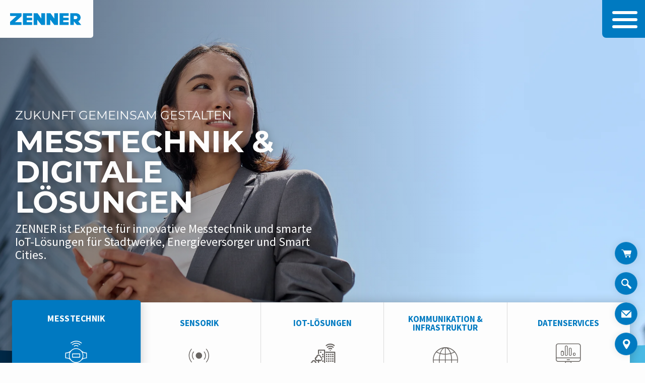

--- FILE ---
content_type: text/html; charset=UTF-8
request_url: https://zenner.de/
body_size: 19976
content:
<!DOCTYPE html>
<html lang="de-DE">

<head>
    <meta charset="UTF-8" />
    <meta http-equiv="x-ua-compatible" content="ie=edge">
    <meta name="viewport" content="width=device-width, initial-scale=1">
    <meta name='robots' content='index, follow, max-image-preview:large, max-snippet:-1, max-video-preview:-1' />
	<style>img:is([sizes="auto" i], [sizes^="auto," i]) { contain-intrinsic-size: 3000px 1500px }</style>
	
	<!-- This site is optimized with the Yoast SEO plugin v26.5 - https://yoast.com/wordpress/plugins/seo/ -->
	<title>Willkommen bei ZENNER</title>
	<meta name="description" content="Mit Messtechnik und LoRaWAN-Lösungen von ZENNER realisieren Stadtwerke, Energieversorger und Smart Citys zukunftsfähige digitale Lösungen." />
	<link rel="canonical" href="https://zenner.de/" />
	<meta property="og:locale" content="de_DE" />
	<meta property="og:type" content="website" />
	<meta property="og:title" content="Willkommen bei ZENNER" />
	<meta property="og:description" content="Mit Messtechnik und LoRaWAN-Lösungen von ZENNER realisieren Stadtwerke, Energieversorger und Smart Citys zukunftsfähige digitale Lösungen." />
	<meta property="og:url" content="https://zenner.de/" />
	<meta property="og:site_name" content="ZENNER" />
	<meta property="article:publisher" content="https://de-de.facebook.com/zennernews" />
	<meta property="article:modified_time" content="2026-01-19T09:02:10+00:00" />
	<meta property="og:image" content="https://zenner.de/wp-content/uploads/2024/07/ZENNER_Messtechnik_IoT_Loesungen_keyvisual_V3-1024x563.png" />
	<meta property="og:image:width" content="1024" />
	<meta property="og:image:height" content="563" />
	<meta property="og:image:type" content="image/png" />
	<meta name="twitter:card" content="summary_large_image" />
	<meta name="twitter:site" content="@zenner_news" />
	<script type="application/ld+json" class="yoast-schema-graph">{"@context":"https://schema.org","@graph":[{"@type":"WebPage","@id":"https://zenner.de/","url":"https://zenner.de/","name":"Willkommen bei ZENNER","isPartOf":{"@id":"https://zenner.de/#website"},"about":{"@id":"https://zenner.de/#organization"},"primaryImageOfPage":{"@id":"https://zenner.de/#primaryimage"},"image":{"@id":"https://zenner.de/#primaryimage"},"thumbnailUrl":"https://zenner.de/wp-content/uploads/2024/07/ZENNER_Messtechnik_IoT_Loesungen_keyvisual_V3.png","datePublished":"2021-02-01T07:28:46+00:00","dateModified":"2026-01-19T09:02:10+00:00","description":"Mit Messtechnik und LoRaWAN-Lösungen von ZENNER realisieren Stadtwerke, Energieversorger und Smart Citys zukunftsfähige digitale Lösungen.","breadcrumb":{"@id":"https://zenner.de/#breadcrumb"},"inLanguage":"de","potentialAction":[{"@type":"ReadAction","target":["https://zenner.de/"]}]},{"@type":"ImageObject","inLanguage":"de","@id":"https://zenner.de/#primaryimage","url":"https://zenner.de/wp-content/uploads/2024/07/ZENNER_Messtechnik_IoT_Loesungen_keyvisual_V3.png","contentUrl":"https://zenner.de/wp-content/uploads/2024/07/ZENNER_Messtechnik_IoT_Loesungen_keyvisual_V3.png","width":1920,"height":1055,"caption":"ZENNER International: Messtechnik und digitale Lösungen"},{"@type":"BreadcrumbList","@id":"https://zenner.de/#breadcrumb","itemListElement":[{"@type":"ListItem","position":1,"name":"Startseite"}]},{"@type":"WebSite","@id":"https://zenner.de/#website","url":"https://zenner.de/","name":"ZENNER","description":"Maßgeschneiderte End-to-End-Lösungen aus einer Hand","publisher":{"@id":"https://zenner.de/#organization"},"potentialAction":[{"@type":"SearchAction","target":{"@type":"EntryPoint","urlTemplate":"https://zenner.de/?s={search_term_string}"},"query-input":{"@type":"PropertyValueSpecification","valueRequired":true,"valueName":"search_term_string"}}],"inLanguage":"de"},{"@type":"Organization","@id":"https://zenner.de/#organization","name":"ZENNER","url":"https://zenner.de/","logo":{"@type":"ImageObject","inLanguage":"de","@id":"https://zenner.de/#/schema/logo/image/","url":"https://zenner.de/wp-content/uploads/2021/06/logo-zenner-regular.svg","contentUrl":"https://zenner.de/wp-content/uploads/2021/06/logo-zenner-regular.svg","width":1,"height":1,"caption":"ZENNER"},"image":{"@id":"https://zenner.de/#/schema/logo/image/"},"sameAs":["https://de-de.facebook.com/zennernews","https://x.com/zenner_news","https://de.linkedin.com/company/zennernews","https://www.youtube.com/channel/UCjBfV-q_qqhqmYA_4Ru2i-Q"]}]}</script>
	<meta name="google-site-verification" content="tL30fxcEK7Q6ksgldQDR33fHp3jWOZkO08v7HVcUMbM" />
	<!-- / Yoast SEO plugin. -->


<style id='classic-theme-styles-inline-css' type='text/css'>
/*! This file is auto-generated */
.wp-block-button__link{color:#fff;background-color:#32373c;border-radius:9999px;box-shadow:none;text-decoration:none;padding:calc(.667em + 2px) calc(1.333em + 2px);font-size:1.125em}.wp-block-file__button{background:#32373c;color:#fff;text-decoration:none}
</style>
<link rel='stylesheet' id='sanitize-css' href='https://zenner.de/wp-content/themes/phoenix/assets/vendor/sanitize-css/sanitize.css?ver=1736937924' type='text/css' media='all' />
<link rel='stylesheet' id='simpleselect-css' href='https://zenner.de/wp-content/themes/phoenix/assets/vendor/simpleselect/jquery.simpleselect.min.css?ver=1736937925' type='text/css' media='all' />
<link rel='stylesheet' id='phoenix-css' href='https://zenner.de/wp-content/themes/phoenix/assets/dist/css/app.css?ver=1736937911' type='text/css' media='all' />
<link rel='stylesheet' id='fonts-css' href='https://zenner.de/wp-content/themes/fbo-zenner-de/assets/dist/fonts/fonts.css?ver=1763139380' type='text/css' media='all' />
<link rel='stylesheet' id='custom-blocks-css' href='https://zenner.de/wp-content/plugins/custom-blocks/dist/css/style.css?ver=1763373654' type='text/css' media='all' />
<link rel='stylesheet' id='select2-css' href='https://zenner.de/wp-content/themes/fbo-zenner-de/assets/vendor/select2/select2.min.css?ver=e85be7764da903af2f19586fad082ba6' type='text/css' media='all' />
<link rel='stylesheet' id='theme-css' href='https://zenner.de/wp-content/themes/fbo-zenner-de/assets/dist/css/app.css?ver=1763139370' type='text/css' media='all' />
<link rel='stylesheet' id='custom-blocks-addon-css' href='https://zenner.de/wp-content/plugins/custom-blocks-addon/dist/css/style.css?ver=1763373654' type='text/css' media='all' />
<link rel='stylesheet' id='fancybox-css' href='https://zenner.de/wp-content/themes/phoenix/assets/vendor/fancybox/jquery.fancybox.min.css?ver=1736937923' type='text/css' media='all' />
<link rel='stylesheet' id='icons-css' href='https://zenner.de/wp-content/plugins/custom-blocks/src/components/icons/../../../dist/fonts/icons.css?ver=1763373654' type='text/css' media='all' />
<link rel='stylesheet' id='theme-icons-css' href='https://zenner.de/wp-content/themes/fbo-zenner-de/assets/dist/fonts/icons.css?ver=1763139380' type='text/css' media='all' />
<link rel='stylesheet' id='plyr-css' href='https://zenner.de/wp-content/plugins/custom-blocks/src/filters/youtube/../../../vendor/plyr/plyr.css?ver=1763373653' type='text/css' media='all' />
<link rel='stylesheet' id='borlabs-cookie-custom-css' href='https://zenner.de/wp-content/cache/borlabs-cookie/1/borlabs-cookie-1-de.css?ver=3.3.23-72' type='text/css' media='all' />
<link rel='stylesheet' id='searchwp-forms-css' href='https://zenner.de/wp-content/plugins/searchwp/assets/css/frontend/search-forms.min.css?ver=4.5.5' type='text/css' media='all' />
<link rel='stylesheet' id='drilldown-css' href='https://zenner.de/wp-content/themes/fbo-zenner-de/assets/vendor/drilldown/drilldown.min.css?ver=1736937843' type='text/css' media='all' />
<link rel='stylesheet' id='jquery-ui-css' href='https://zenner.de/wp-content/themes/fbo-zenner-de/assets/vendor/jquery-ui/jquery-ui.min.css?ver=1736937848' type='text/css' media='all' />
<link rel='stylesheet' id='slick-css' href='https://zenner.de/wp-content/themes/fbo-zenner-de/assets/vendor/accessible-slick-slider/slick.min.css?ver=e85be7764da903af2f19586fad082ba6' type='text/css' media='all' />
<link rel='stylesheet' id='slick-theme-css' href='https://zenner.de/wp-content/themes/fbo-zenner-de/assets/vendor/accessible-slick-slider/accessible-slick-theme.min.css?ver=e85be7764da903af2f19586fad082ba6' type='text/css' media='all' />
<script type="text/javascript" id="wpml-cookie-js-extra">
/* <![CDATA[ */
var wpml_cookies = {"wp-wpml_current_language":{"value":"de","expires":1,"path":"\/"}};
var wpml_cookies = {"wp-wpml_current_language":{"value":"de","expires":1,"path":"\/"}};
/* ]]> */
</script>
<script type="text/javascript" src="https://zenner.de/wp-content/plugins/sitepress-multilingual-cms/res/js/cookies/language-cookie.js?ver=486900" id="wpml-cookie-js" defer="defer" data-wp-strategy="defer"></script>
<script type="text/javascript" src="https://zenner.de/wp-includes/js/jquery/jquery.min.js?ver=3.7.1" id="jquery-core-js"></script>
<script type="text/javascript" src="https://zenner.de/wp-includes/js/jquery/jquery-migrate.min.js?ver=3.4.1" id="jquery-migrate-js"></script>
<script data-no-optimize="1" data-no-minify="1" data-cfasync="false" type="text/javascript" src="https://zenner.de/wp-content/cache/borlabs-cookie/1/borlabs-cookie-config-de.json.js?ver=3.3.23-103" id="borlabs-cookie-config-js"></script>
<script data-no-optimize="1" data-no-minify="1" data-cfasync="false" type="text/javascript" src="https://zenner.de/wp-content/plugins/borlabs-cookie/assets/javascript/borlabs-cookie-prioritize.min.js?ver=3.3.23" id="borlabs-cookie-prioritize-js"></script>
<link rel="alternate" title="oEmbed (JSON)" type="application/json+oembed" href="https://zenner.de/wp-json/oembed/1.0/embed?url=https%3A%2F%2Fzenner.de%2F" />
<link rel="alternate" title="oEmbed (XML)" type="text/xml+oembed" href="https://zenner.de/wp-json/oembed/1.0/embed?url=https%3A%2F%2Fzenner.de%2F&#038;format=xml" />
<meta name="generator" content="WPML ver:4.8.6 stt:3;" />
<link rel="icon" href="https://zenner.de/wp-content/uploads/2021/03/favicon.png" sizes="32x32" />
<link rel="icon" href="https://zenner.de/wp-content/uploads/2021/03/favicon.png" sizes="192x192" />
<link rel="apple-touch-icon" href="https://zenner.de/wp-content/uploads/2021/03/favicon.png" />
<meta name="msapplication-TileImage" content="https://zenner.de/wp-content/uploads/2021/03/favicon.png" />
</head>

<body class="home wp-singular page-template-default page page-id-5 wp-theme-fbo-zenner-de has-keyvisual">
    <nav title="screen-reader" id="screen-reader">
    <a class="screen-reader-text" href="#content">Zum Inhalt</a>
    <a class="screen-reader-text" href="#toggle-nav">Zum Hauptmenü</a>
</nav>

<header class="header">

    <div class="header__container container">

        <div class="custom-logo__container">

            <a href="https://zenner.de" class="custom-logo-link" rel="home" aria-current="page"><img class="custom-logo skip-lazy" src="https://zenner.de/wp-content/uploads/2021/06/logo-zenner-regular.svg" alt="Home"></a>
        </div>

        
                <div class="toggle-container">
            <button class="btn toggle-nav" id="toggle-nav" aria-label="Menü öfnen">
                <span class="line"></span>
                <span class="line"></span>
                <span class="line"></span>
            </button>
        </div>


        <nav id="mobile-navigation" class="mobile-navigation has-drilldown"><ul id="menu-header-hauptmenue" class="mobile-menu"><li id="menu-item-36" class="menu-item menu-item-type-post_type menu-item-object-page menu-item-36"><span class="mobile-navigation-open-submenu"></span><a href="https://zenner.de/produkte/">Produkte</a></li>
<li id="menu-item-2594" class="menu-item menu-item-type-custom menu-item-object-custom menu-item-has-children menu-item-2594"><span class="mobile-navigation-open-submenu"></span><a href="#">Messtechnik &#038; Sensorik</a>
<ul class='sub-menu'><li class='level-back'><button class='icon icon-arrow-stroke-left'>Zurück</button></li><li class='menu-item parent'><span class='no-link'>Messtechnik &#038; Sensorik</span></li>
	<li id="menu-item-1057" class="menu-item menu-item-type-post_type menu-item-object-page menu-item-1057"><span class="mobile-navigation-open-submenu"></span><a href="https://zenner.de/messtechnik-und-sensorik/wasserzaehler/">Wasserzähler</a></li>
	<li id="menu-item-11975" class="menu-item menu-item-type-post_type menu-item-object-page menu-item-11975"><span class="mobile-navigation-open-submenu"></span><a href="https://zenner.de/funkwasserzaehler/">Funkwasserzähler</a></li>
	<li id="menu-item-1054" class="menu-item menu-item-type-post_type menu-item-object-page menu-item-1054"><span class="mobile-navigation-open-submenu"></span><a href="https://zenner.de/messtechnik-und-sensorik/gas/">Gaszähler</a></li>
	<li id="menu-item-1056" class="menu-item menu-item-type-post_type menu-item-object-page menu-item-1056"><span class="mobile-navigation-open-submenu"></span><a href="https://zenner.de/messtechnik-und-sensorik/thermische-energie/">Wärmezähler</a></li>
	<li id="menu-item-1055" class="menu-item menu-item-type-post_type menu-item-object-page menu-item-1055"><span class="mobile-navigation-open-submenu"></span><a href="https://zenner.de/messtechnik-und-sensorik/sensorik/">Sensorik</a></li>
	<li id="menu-item-1190" class="menu-item menu-item-type-post_type menu-item-object-page menu-item-1190"><span class="mobile-navigation-open-submenu"></span><a href="https://zenner.de/messtechnik-und-sensorik/submetering/">Submetering</a></li>
</ul>
</li>
<li id="menu-item-2593" class="menu-item menu-item-type-custom menu-item-object-custom menu-item-has-children menu-item-2593"><span class="mobile-navigation-open-submenu"></span><a href="#">Themen &#038; Lösungen</a>
<ul class='sub-menu'><li class='level-back'><button class='icon icon-arrow-stroke-left'>Zurück</button></li><li class='menu-item parent'><span class='no-link'>Themen &#038; Lösungen</span></li>
	<li id="menu-item-181" class="menu-item menu-item-type-post_type menu-item-object-page menu-item-181"><span class="mobile-navigation-open-submenu"></span><a href="https://zenner.de/loesungen/smart-metering/">Smart Metering</a></li>
	<li id="menu-item-182" class="menu-item menu-item-type-post_type menu-item-object-page menu-item-182"><span class="mobile-navigation-open-submenu"></span><a href="https://zenner.de/loesungen/smart-submetering/">Smart Submetering</a></li>
	<li id="menu-item-40" class="menu-item menu-item-type-post_type menu-item-object-page menu-item-40"><span class="mobile-navigation-open-submenu"></span><a href="https://zenner.de/loesungen/smart-building/">Smart Building</a></li>
	<li id="menu-item-42" class="menu-item menu-item-type-post_type menu-item-object-page menu-item-42"><span class="mobile-navigation-open-submenu"></span><a href="https://zenner.de/loesungen/smart-city/">Smart City</a></li>
	<li id="menu-item-41" class="menu-item menu-item-type-post_type menu-item-object-page menu-item-41"><span class="mobile-navigation-open-submenu"></span><a href="https://zenner.de/loesungen/smart-energy/">Smart Energy</a></li>
	<li id="menu-item-15296" class="menu-item menu-item-type-post_type menu-item-object-page menu-item-15296"><span class="mobile-navigation-open-submenu"></span><a href="https://zenner.de/loesungen/smart-water/">Smart Water</a></li>
	<li id="menu-item-12874" class="menu-item menu-item-type-post_type menu-item-object-page menu-item-12874"><span class="mobile-navigation-open-submenu"></span><a href="https://zenner.de/zenner-ai/">ZENNER AI</a></li>
	<li id="menu-item-12873" class="menu-item menu-item-type-post_type menu-item-object-page menu-item-12873"><span class="mobile-navigation-open-submenu"></span><a href="https://zenner.de/zenner-cybersecurity/">ZENNER Cybersecurity</a></li>
</ul>
</li>
<li id="menu-item-12244" class="menu-item menu-item-type-custom menu-item-object-custom menu-item-has-children menu-item-12244"><span class="mobile-navigation-open-submenu"></span><a href="#">Kommunikation &#038; Infrastruktur</a>
<ul class='sub-menu'><li class='level-back'><button class='icon icon-arrow-stroke-left'>Zurück</button></li><li class='menu-item parent'><span class='no-link'>Kommunikation &#038; Infrastruktur</span></li>
	<li id="menu-item-184" class="menu-item menu-item-type-post_type menu-item-object-page menu-item-184"><span class="mobile-navigation-open-submenu"></span><a href="https://zenner.de/kommunikation-und-infrastruktur/iot-netzbetrieb-lorawan/">LoRaWAN und LoRaWAN Netzbetrieb</a></li>
	<li id="menu-item-15191" class="menu-item menu-item-type-post_type menu-item-object-page menu-item-15191"><span class="mobile-navigation-open-submenu"></span><a href="https://zenner.de/kommunikation-und-infrastruktur/lorawan-gateways/">LoRaWAN Gateways</a></li>
	<li id="menu-item-12352" class="menu-item menu-item-type-post_type menu-item-object-page menu-item-12352"><span class="mobile-navigation-open-submenu"></span><a href="https://zenner.de/kommunikation-und-infrastruktur/wireless-m-bus/">Wireless M-Bus</a></li>
	<li id="menu-item-12351" class="menu-item menu-item-type-post_type menu-item-object-page menu-item-12351"><span class="mobile-navigation-open-submenu"></span><a href="https://zenner.de/kommunikation-und-infrastruktur/m-bus/">M-Bus</a></li>
</ul>
</li>
<li id="menu-item-2595" class="menu-item menu-item-type-custom menu-item-object-custom menu-item-has-children menu-item-2595"><span class="mobile-navigation-open-submenu"></span><a href="#">IoT Services &#038; Software</a>
<ul class='sub-menu'><li class='level-back'><button class='icon icon-arrow-stroke-left'>Zurück</button></li><li class='menu-item parent'><span class='no-link'>IoT Services &#038; Software</span></li>
	<li id="menu-item-186" class="menu-item menu-item-type-post_type menu-item-object-page menu-item-186"><span class="mobile-navigation-open-submenu"></span><a href="https://zenner.de/iot-services-software/softwareloesungen/">Softwarelösungen</a></li>
	<li id="menu-item-183" class="menu-item menu-item-type-post_type menu-item-object-page menu-item-183"><span class="mobile-navigation-open-submenu"></span><a href="https://zenner.de/iot-services-software/konzept-strategieberatung/">Konzept- &amp; Strategieberatung</a></li>
	<li id="menu-item-8655" class="menu-item menu-item-type-post_type menu-item-object-page menu-item-8655"><span class="mobile-navigation-open-submenu"></span><a href="https://zenner.de/buildinglink-smarte-steuerung-von-heizkorperthermostaten-lorawan/">B.One BuildingLink</a></li>
	<li id="menu-item-12240" class="menu-item menu-item-type-post_type menu-item-object-page menu-item-12240"><span class="mobile-navigation-open-submenu"></span><a href="https://zenner.de/metering-as-a-service/">B.One Metering as a Service</a></li>
</ul>
</li>
<li id="menu-item-14525" class="menu-item menu-item-type-post_type menu-item-object-page menu-item-14525"><span class="mobile-navigation-open-submenu"></span><a href="https://zenner.de/best-practice/">Best Practice</a></li>
<li id="menu-item-14948" class="menu-item menu-item-type-post_type menu-item-object-page menu-item-14948"><span class="mobile-navigation-open-submenu"></span><a href="https://zenner.de/b-one/">B.One</a></li>
<li id="menu-item-193" class="menu-item menu-item-type-post_type menu-item-object-page menu-item-193"><span class="mobile-navigation-open-submenu"></span><a href="https://zenner.de/downloads/">Downloads &amp; Support</a></li>
<li id="menu-item-3140" class="menu-item menu-item-type-custom menu-item-object-custom menu-item-has-children menu-item-3140"><span class="mobile-navigation-open-submenu"></span><a href="#">Unternehmen</a>
<ul class='sub-menu'><li class='level-back'><button class='icon icon-arrow-stroke-left'>Zurück</button></li><li class='menu-item parent'><span class='no-link'>Unternehmen</span></li>
	<li id="menu-item-189" class="menu-item menu-item-type-post_type menu-item-object-page menu-item-189"><span class="mobile-navigation-open-submenu"></span><a href="https://zenner.de/unternehmen/ueber-uns/">Über uns</a></li>
	<li id="menu-item-190" class="menu-item menu-item-type-post_type menu-item-object-page menu-item-190"><span class="mobile-navigation-open-submenu"></span><a href="https://zenner.de/unternehmen/firmengeschichte/">Firmengeschichte</a></li>
	<li id="menu-item-10492" class="menu-item menu-item-type-post_type menu-item-object-page menu-item-10492"><span class="mobile-navigation-open-submenu"></span><a href="https://zenner.de/100-jahre-wasserzaehler/">100 Jahre Wasserzähler</a></li>
	<li id="menu-item-14949" class="menu-item menu-item-type-post_type menu-item-object-page menu-item-14949"><span class="mobile-navigation-open-submenu"></span><a href="https://zenner.de/10-millionen/">10 Millionen Sensoren</a></li>
	<li id="menu-item-8121" class="menu-item menu-item-type-post_type menu-item-object-page menu-item-8121"><span class="mobile-navigation-open-submenu"></span><a href="https://zenner.de/nachhaltigkeit-und-klimaschutz-in-der-minol-zenner-gruppe/">Nachhaltigkeit und Klimaschutz</a></li>
	<li id="menu-item-188" class="menu-item menu-item-type-post_type menu-item-object-page menu-item-188"><span class="mobile-navigation-open-submenu"></span><a href="https://zenner.de/unternehmen/standorte/">Standorte</a></li>
	<li id="menu-item-192" class="menu-item menu-item-type-post_type menu-item-object-page menu-item-192"><span class="mobile-navigation-open-submenu"></span><a href="https://zenner.de/unternehmen/karriere/">Karriere</a></li>
	<li id="menu-item-194" class="menu-item menu-item-type-post_type menu-item-object-page menu-item-194"><span class="mobile-navigation-open-submenu"></span><a href="https://zenner.de/kontakt/">Kontakt</a></li>
</ul>
</li>
<li id="menu-item-195" class="menu-item menu-item-type-post_type menu-item-object-page menu-item-195"><span class="mobile-navigation-open-submenu"></span><a href="https://zenner.de/news/">News</a></li>
<li id="menu-item-1199" class="menu-item menu-item-type-post_type menu-item-object-page menu-item-1199"><span class="mobile-navigation-open-submenu"></span><a href="https://zenner.de/events/">Events</a></li>
</ul></nav>

    </div><!-- .container -->




</header><!-- .header -->


 <div style="display: none;" id="search-overlay" role="dialog">

     <div class="search__container">

         <h2 class="has-text-align-center has-primary-color has-text-color">Suche</h2><p class="has-text-align-center has-large-font-size">Bitte geben Sie einen Suchbegriff ein.</p><form action="https://zenner.de" method="get" class="search-form">
    <input type="text" name="s" id="search" value="" placeholder="Suchbegriff" />
    <button type="submit" class="button">Suchen</button>
</form>
     </div>
 </div>
<aside class="cta-container">

            <a href="https://www.iot.zenner.shop/" target="_blank" aria-label="Zum Onlineshop" title="Zum Onlineshop"><i class="icon icon-shopping-cart"></i></a>
    
    <button aria-label="Suche öffnen" title="Suche öffnen" class="toggle-search"><i class="icon icon-magnify"></i></button>

                        <a href="/kontakt/" title="Kontakt" aria-label="Kontakt"><i class="icon icon-mail"></i></a>
            
                        <a href="/unternehmen/standorte/" target="_blank" title="Standorte" aria-label="Standorte"><i class="icon icon-location"></i></a>
            
</aside><main class="main">

    <div class="keyvisual__container alignfull" style="--keyvisual-image: url(https://zenner.de/wp-content/uploads/2021/06/keyvisual-desktop-full-frontpage-opt.jpg)">

    
        <div class="wp-block-custom-blocks-keyvisual keyvisual alignfull is-style-full-height wp-block-custom-blocks-keyvisual" >

<div class="keyvisual-item">

    <div class="content">
        <div class="container">
            

<div class="wp-block-heading has-topline h1" id="messtechnik-iot-losungen"><div class="topline">Zukunft gemeinsam gestalten</div><h1 class="wp-block-heading">Messtechnik &amp; digitale Lösungen</h1></div>



<p>ZENNER ist Experte für innovative Messtechnik und smarte IoT-Lösungen für Stadtwerke, Energieversorger und Smart Cities.</p>

        </div>
    </div>

    <div class="image">
                    <picture>
                                    <source media="(max-width:767px)" srcset="https://zenner.de/wp-content/uploads/2024/10/keyvisual_zenner_messtechnik_digitale_loesungen_phone.png">
                                                    <source media="(max-width:1024px)" srcset="https://zenner.de/wp-content/uploads/2024/10/keyvisual_zenner_messtechnik_digitale_loesungen_tablet.png">
                                <img src="https://zenner.de/wp-content/uploads/2024/07/ZENNER_Messtechnik_IoT_Loesungen_keyvisual_V3.png" alt="ZENNER International: Messtechnik und digitale Lösungen">
            </picture>
            </div>

</div>



<div class="keyvisual-item">

    <div class="content">
        <div class="container">
            

<p>Worldwide innovative measuring technology. We are leading in water meters, heat meters and gas meters across the globe.</p>

        </div>
    </div>

    <div class="image">
                    <picture>
                                                <img src="https://zenner.com/wp-content/uploads/sites/3/2021/02/demo-keyvisual-1920-home-com.jpg" alt="">
            </picture>
            </div>

</div>

</div>
        
            <div class="teaser-products">

                
            </div>

        
        <a class="scroll-container" href="#content">
            <span class="icon icon-arrow-stroke-left">Scroll</span>
        </a>

    
</div><!-- .keyvisual> -->

    <div class="content" id="content">

        <div class="container">

            <article id="post-5" class="entry post-5 page type-page status-publish has-post-thumbnail hentry">

    <div class="entry__content cf">

        


<div class="wp-block-group alignfull has-primary-background-color has-background"><div class="wp-block-group__inner-container is-layout-constrained wp-block-group-is-layout-constrained"><div class="wp-block-custom-blocks-tabs is-style-large wp-block-custom-blocks-tabs" ><div class="tabs__container">
    <a class="tab-navigation is--left icon icon-arrow-stroke-left"></a>
    <div class="tabs" role="tablist">
        <a href="#messtechnik" class="active" role="tab" aria-selected="true" aria-controls="697284255e73a"><span>Messtechnik</span><i class="icon icon-hauswasserzaehler"></i></a><a href="#sensorik" role="tab" aria-selected="false" aria-controls="697284255e73a"><span>Sensorik</span><i class="icon icon-sensor"></i></a><a href="#iot-loesungen" role="tab" aria-selected="false" aria-controls="697284255e73a"><span>IoT-Lösungen</span><i class="icon icon-themes-smartcity"></i></a><a href="#kommunikation-infrastruktur" role="tab" aria-selected="false" aria-controls="697284255e73a"><span>Kommunikation &amp;  <br>Infrastruktur</span><i class="icon icon-communities"></i></a><a href="#datenservices" role="tab" aria-selected="false" aria-controls="697284255e73a"><span>Datenservices</span><i class="icon icon-matrix-smartbuilding-energiemonitoring"></i></a>    </div>
    <a class="tab-navigation is--right icon icon-arrow-stroke-right"></a>
</div>
<div class="items" id="697284255e73a">
    
<div class="tabs-item wp-block-custom-blocks-tabs-item" >
    
    <div class="content headline-true" id="messtechnik">

        <h2>Messtechnik</h2><p>

<p>ZENNER bietet Ihnen ein komplettes Portfolio an smarter, zukunftsfähiger Technologie. Unsere Wasserzähler, Gaszähler und Zähler für Thermische Energie unterstützen Sie dabei, die digitale Erfassung und Übertragung von Zählerdaten als Basis für Ihre Smart Metering-Anwendungen in die Tat umzusetzen.</p>


<div class="wp-block-custom-blocks-factcards" >
<div class="factcard-item wp-block-custom-blocks-factcard-item" ><i class="icon icon-wasser-wassertropfen"></i>

    <div class="content" >

        <a href="https://zenner.de/messtechnik-und-sensorik/wasserzaehler/" class="full" aria-label="Mehr erfahren zu Wasserzähler"></a><h3>Wasserzähler</h3><div class="description"><p>ZENNER bietet Ihrem Unternehmen ein komplettes Portfolio an Wasserzählern, mit denen Sie alle Messaufgaben in der Trinkwasserversorgung und -verteilung spielend lösen.</p><a href="https://zenner.de/messtechnik-und-sensorik/wasserzaehler/" tabindex=-1" class="button is-style-outline" title="Mehr erfahren"><i class="icon icon-arrow-stroke-right"></i></a></div>
    </div>

</div>

<div class="factcard-item wp-block-custom-blocks-factcard-item" ><i class="icon icon-gas"></i>

    <div class="content" >

        <a href="https://zenner.de/messtechnik-und-sensorik/gas/" class="full" aria-label="Mehr erfahren zu Gaszähler"></a><h3>Gaszähler</h3><div class="description"><p>Wer auf ZENNER setzt, profitiert von smarter Messtechnik und zukunftsfähigen Lösungen im Bereich der Gasversorgung.  </p><a href="https://zenner.de/messtechnik-und-sensorik/gas/" tabindex=-1" class="button is-style-outline" title="Mehr erfahren"><i class="icon icon-arrow-stroke-right"></i></a></div>
    </div>

</div>

<div class="factcard-item wp-block-custom-blocks-factcard-item" ><i class="icon icon-temperatur"></i>

    <div class="content" >

        <a href="https://zenner.de/messtechnik-und-sensorik/thermische-energie/" class="full" aria-label="Mehr erfahren zu Wärmezähler"></a><h3>Wärmezähler</h3><div class="description"><p>Wärmezähler und Kältezähler von ZENNER überzeugen durch hohe Qualität und maximaler Präzision und entsprechen allen aktuellen Anforderungen und Regularien.</p><a href="https://zenner.de/messtechnik-und-sensorik/thermische-energie/" tabindex=-1" class="button is-style-outline" title="Mehr erfahren"><i class="icon icon-arrow-stroke-right"></i></a></div>
    </div>

</div>
</div>
</p>
    </div>

</div>

<div class="tabs-item wp-block-custom-blocks-tabs-item" >
    
    <div class="content headline-true" id="sensorik">

        <h2>Sensorik</h2><p>

<p>Mit ZENNER nutzen Sie das ganze Potenzial der Digitalisierung. Wir kombinieren smarte Messtechnik und Sensorik mit zukunftsfähigen Technologien wie dem Internet der Dinge (IoT). So entstehen intelligente Komplettlösungen für Stadtwerke, Energieversorger, Kommunen und alle Unternehmen, die auf digitale Daten und smarte Lösungen setzen um die Zukunft aktiv zu gestalten.</p>


<div class="wp-block-custom-blocks-factcards" >
<div class="factcard-item is-style-half-width wp-block-custom-blocks-factcard-item" ><i class="icon icon-sensor-2"></i>

    <div class="content" >

        <a href="https://zenner.de/messtechnik-und-sensorik/sensorik/" class="full" aria-label="Mehr erfahren zu Sensoren"></a><h3>Sensoren</h3><div class="description"><p>Kombinieren Sie Ihre smarte Messtechnik mit IoT Sensoren von ZENNER und realisieren Sie über ein LoRaWAN®-Netz viele intelligente Lösungen für Stadtwerke und Smart Cities!</p><a href="https://zenner.de/messtechnik-und-sensorik/sensorik/" tabindex=-1" class="button is-style-outline" title="Mehr erfahren"><i class="icon icon-arrow-stroke-right"></i></a></div>
    </div>

</div>

<div class="factcard-item is-style-half-width wp-block-custom-blocks-factcard-item" ><i class="icon icon-themes-smartquartriere"></i>

    <div class="content" >

        <a href="https://zenner.de/messtechnik-und-sensorik/submetering/" class="full" aria-label="Mehr erfahren zu Submetering"></a><h3>Submetering</h3><div class="description"><p>Bei ZENNER finden Sie ein komplettes Portfolio an Messtechnik und Sensorik für alle Aufgaben im Submetering. Alle Geräte entsprechen dem neuesten Stand der Technik und den aktuellen gesetzlichen Vorgaben.</p><a href="https://zenner.de/messtechnik-und-sensorik/submetering/" tabindex=-1" class="button is-style-outline" title="Mehr erfahren"><i class="icon icon-arrow-stroke-right"></i></a></div>
    </div>

</div>
</div>
</p>
    </div>

</div>

<div class="tabs-item wp-block-custom-blocks-tabs-item" >
    
    <div class="content headline-true" id="iot-loesungen">

        <h2>IoT-Lösungen</h2><p>

<p>Das Internet der Dinge hat sich in Stadtwerken, Kommunen und dem kommunalen Querverbund zu einem Treiber der Digitalisierung entwickelt und bietet Technologien, die einfach zu installieren und beliebig skalierbar sind – ohne großen Aufwand oder hohe wirtschaftliche Risiken. Viele kommunale Kernaufgaben lassen sich bspw. mit LoRaWAN deutlich effizienter lösen.</p>


<div class="wp-block-custom-blocks-factcards" >
<div class="factcard-item wp-block-custom-blocks-factcard-item" ><i class="icon icon-themes-smartmetering"></i>

    <div class="content" >

        <a href="https://zenner.de/loesungen/smart-metering/" class="full" aria-label="Mehr erfahren zu Smart Metering"></a><h3>Smart Metering</h3><div class="description"><p>Das Smart Metering ist die zentrale Disziplin bei der Digitalisierung der Energiewende. Das erklärte Ziel ist es, mehr Transparenz zu erzeugen.<br></p><a href="https://zenner.de/loesungen/smart-metering/" tabindex=-1" class="button is-style-outline" title="Mehr erfahren"><i class="icon icon-arrow-stroke-right"></i></a></div>
    </div>

</div>

<div class="factcard-item wp-block-custom-blocks-factcard-item" ><i class="icon icon-matrix-smartbuilding-mehrspartenauslesung"></i>

    <div class="content" >

        <a href="https://zenner.de/loesungen/smart-submetering/" class="full" aria-label="Mehr erfahren zu Smart Submetering"></a><h3>Smart Submetering</h3><div class="description"><p>ZENNER Submetering ist die rechtssichere und zukunftsweisende Lösung für Energieversorger, Messdienste und Selbstabrechner.</p><a href="https://zenner.de/loesungen/smart-submetering/" tabindex=-1" class="button is-style-outline" title="Mehr erfahren"><i class="icon icon-arrow-stroke-right"></i></a></div>
    </div>

</div>

<div class="factcard-item wp-block-custom-blocks-factcard-item" ><i class="icon icon-themes-smartbuilding"></i>

    <div class="content" >

        <a href="https://zenner.de/loesungen/smart-building/" class="full" aria-label="Mehr erfahren zu Smart Building"></a><h3>Smart Building</h3><div class="description"><p>Mit IoT-Lösungen von ZENNER verwirklichen Sie intelligente und vernetzte Gebäude.</p><a href="https://zenner.de/loesungen/smart-building/" tabindex=-1" class="button is-style-outline" title="Mehr erfahren"><i class="icon icon-arrow-stroke-right"></i></a></div>
    </div>

</div>

<div class="factcard-item wp-block-custom-blocks-factcard-item" ><i class="icon icon-themes-smartcity"></i>

    <div class="content" >

        <a href="https://zenner.de/loesungen/smart-city/" class="full" aria-label="Mehr erfahren zu Smart City"></a><h3>Smart City</h3><div class="description"><p>Smart City Lösungen von ZENNER bedienen die Themenwelten moderner Städte: Nachhaltigkeit, Klimaschutz, Mobilität, Leben und Wohnen!</p><a href="https://zenner.de/loesungen/smart-city/" tabindex=-1" class="button is-style-outline" title="Mehr erfahren"><i class="icon icon-arrow-stroke-right"></i></a></div>
    </div>

</div>

<div class="factcard-item wp-block-custom-blocks-factcard-item" ><i class="icon icon-themes-smartenergy"></i>

    <div class="content" >

        <a href="https://zenner.de/loesungen/smart-energy/" class="full" aria-label="Mehr erfahren zu Smart Energy"></a><h3>Smart Energy</h3><div class="description"><p>Intelligente Stromnetze, sogenannte Smart Grids, kombinieren die Erzeugung, Speicherung und den Verbrauch von Energie.</p><a href="https://zenner.de/loesungen/smart-energy/" tabindex=-1" class="button is-style-outline" title="Mehr erfahren"><i class="icon icon-arrow-stroke-right"></i></a></div>
    </div>

</div>

<div class="factcard-item wp-block-custom-blocks-factcard-item" ><i class="icon icon-water"></i>

    <div class="content" >

        <a href="https://zenner.de/loesungen/smart-water/" class="full" aria-label="Mehr erfahren zu Smart Water"></a><h3>Smart Water</h3><div class="description"><p>Smart Water ist die zentrale Disziplin für zukunftsfähige Wasserversorgung: Mit digitalen Lösungen den Verbrauch überwachen und Ressourcen effizient nutzen.</p><a href="https://zenner.de/loesungen/smart-water/" tabindex=-1" class="button is-style-outline" title="Mehr erfahren"><i class="icon icon-arrow-stroke-right"></i></a></div>
    </div>

</div>
</div>
</p>
    </div>

</div>

<div class="tabs-item wp-block-custom-blocks-tabs-item" >
    
    <div class="content headline-true" id="kommunikation-infrastruktur">

        <h2>Kommunikation &amp;  <br>Infrastruktur</h2><p>

<p>Wer smarte Lösungen nutzen will, muss Daten schnell, sicher und zuverlässig übertragen und verarbeiten. Bei uns finden Sie alles, was Sie dafür brauchen. Sie profitieren bei ZENNER von verschiedenen Kommunikationslösungen zur sicheren Übertragung von Zähler- und Sensordaten. Neben drahtgebundenen M-Bus-Lösungen setzen wir im Bereich Funk auf die beiden offenen Standards Wireless M-Bus und LoRaWAN®.</p>


<div class="wp-block-custom-blocks-factcards wp-block-custom-blocks-factcards" >
<div class="factcard-item is-style-default wp-block-custom-blocks-factcard-item" ><i class="icon icon-wifi"></i>

    <div class="content" >

        <a href="https://zenner.de/kommunikation-und-infrastruktur/iot-netzbetrieb-lorawan/" class="full" aria-label="Mehr erfahren zu LoRaWAN®"></a><h3>LoRaWAN<sup>®</sup></h3><div class="description"><p>Datenübertragung über das Internet of Things (IoT) mit LoRaWAN<sup>®</sup></p><a href="https://zenner.de/kommunikation-und-infrastruktur/iot-netzbetrieb-lorawan/" tabindex=-1" class="button is-style-outline" title="Mehr erfahren"><i class="icon icon-arrow-stroke-right"></i></a></div>
    </div>

</div>

<div class="factcard-item is-style-default wp-block-custom-blocks-factcard-item" ><i class="icon icon-themes-smartmetering"></i>

    <div class="content" >

        <a href="https://zenner.de/kommunikation-und-infrastruktur/wireless-m-bus/" class="full" aria-label="Mehr erfahren zu Wireless M-Bus"></a><h3>Wireless M-Bus</h3><div class="description"><p>Eine flexible Lösung zur Messdatenerfassung</p><a href="https://zenner.de/kommunikation-und-infrastruktur/wireless-m-bus/" tabindex=-1" class="button is-style-outline" title="Mehr erfahren"><i class="icon icon-arrow-stroke-right"></i></a></div>
    </div>

</div>

<div class="factcard-item is-style-default wp-block-custom-blocks-factcard-item" ><i class="icon icon-themes-smartenergy"></i>

    <div class="content" >

        <a href="https://zenner.de/kommunikation-und-infrastruktur/m-bus/" class="full" aria-label="Mehr erfahren zu M-Bus"></a><h3>M-Bus</h3><div class="description"><p>Die ideale und moderne Auslesemöglichkeit</p><a href="https://zenner.de/kommunikation-und-infrastruktur/m-bus/" tabindex=-1" class="button is-style-outline" title="Mehr erfahren"><i class="icon icon-arrow-stroke-right"></i></a></div>
    </div>

</div>
</div>
</p>
    </div>

</div>

<div class="tabs-item wp-block-custom-blocks-tabs-item" >
    
    <div class="content headline-true" id="datenservices">

        <h2>Datenservices</h2><p>

<p>Nutzen Sie zur Verarbeitung und Veredlung Ihrer Daten die vielfältigen und hochverfügbaren Datenservices von ZENNER. Dazu gehören IoT-Plattformen und Cloudlösungen ebenso wie Datenlösungen im regulierten Bereich. </p>


<div class="wp-block-custom-blocks-factcards" >
<div class="factcard-item is-style-half-width wp-block-custom-blocks-factcard-item" ><i class="icon icon-dashboard"></i>

    <div class="content" >

        <a href="https://zenner.de/iot-services-software/softwareloesungen/" class="full" aria-label="Mehr erfahren zu Softwarelösungen"></a><h3>Softwarelösungen</h3><div class="description"><p>Erfahren Sie mehr über unsere Plattformen, Apps und Online-Tools.</p><a href="https://zenner.de/iot-services-software/softwareloesungen/" tabindex=-1" class="button is-style-outline" title="Mehr erfahren"><i class="icon icon-arrow-stroke-right"></i></a></div>
    </div>

</div>

<div class="factcard-item is-style-half-width wp-block-custom-blocks-factcard-item" ><i class="icon icon-matrix-smartmobility-e-mobility-expertentalk"></i>

    <div class="content" >

        <a href="https://zenner.de/iot-services-software/konzept-strategieberatung/" class="full" aria-label="Mehr erfahren zu Konzept &amp; Strategieberatung"></a><h3>Konzept &amp; Strategieberatung</h3><div class="description"><p>Wir setzen Ihre Projekte mit dem Know-how aus mehr als 350 erfolgreichen IoT-Projekten um. </p><a href="https://zenner.de/iot-services-software/konzept-strategieberatung/" tabindex=-1" class="button is-style-outline" title="Mehr erfahren"><i class="icon icon-arrow-stroke-right"></i></a></div>
    </div>

</div>
</div>
</p>
    </div>

</div>
</div></div></div></div>


<div class="wp-block-custom-blocks-color-separator wp-block-custom-blocks-color-separator" ><div style="transform:scale(1,1)" class="slanted-diagonal"><svg version="1.1" class="color-separator" x="0px" y="0px" width="100%" height="100%"
	 viewBox="0 0 1920 259" style="enable-background:new 0 0 1920 259;" preserveAspectRatio="none">
<g>
    <polygon fill="#007ac1" class="st2" points="1920,0.2 1920,0 0,0 0,1.4 960.1,84 " style="stroke: #007ac1; stroke-width: 1;"/>
    <polyline fill="none" class="st2" points="0,259 1132.4,98.9 1919.9,166.5 1920,145.2 1920,259 0,259 " style="stroke: none; stroke-width: 1;"/>
    <polygon fill="#49b9e4" class="st0" points="1132.4,98.9 0,1.4 0,259 " style="stroke: #49b9e4; stroke-width: 1;"/>
    <polygon fill="#007ac1" class="st1" points="1920,0.2 959.9,84.1 1919.9,166.5 1920,145.2 " style="stroke: #007ac1; stroke-width: 1;"/>
</g>

</svg></div></div>


<h2 class="wp-block-heading has-text-align-center has-primary-color has-text-color has-link-color wp-elements-5feb8e21265666b3bf24c73527c2bed5">Unsere Top-Themen</h2>



<p class="has-text-align-center">Mit ZENNER sind Sie immer einen Schritt voraus.</p>



<div style="height:25px" aria-hidden="true" class="wp-block-spacer"></div>


<div class="wp-block-custom-blocks-topics wp-block-custom-blocks-topics" >
<div class="topic-item">

    <div class="container has-secondary-background-color has-background">

        <span class="badge">Top Thema</span>
        <a href="https://zenner.de/event/e-world/" class="topic-link" aria-label="Mehr erfahren zu E-world 2026"></a>

        <figure>


            <img fetchpriority="high" decoding="async" width="450" height="360" src="https://zenner.de/wp-content/uploads/2026/01/Top-Themen-E-world-450x360-1.png" class="attachment-teaser size-teaser" alt="" srcset="https://zenner.de/wp-content/uploads/2026/01/Top-Themen-E-world-450x360-1.png 450w, https://zenner.de/wp-content/uploads/2026/01/Top-Themen-E-world-450x360-1-300x240.png 300w" sizes="(max-width: 450px) 100vw, 450px" />        </figure>

        
        <div class="content">

            <h3>E-world 2026</h3><p><p><strong>Smarte Städte, starke Lösungen!</strong></p><p>Treffen Sie uns vom 10. bis 12. Februar 2026 auf der E-world energy &amp; water in Essen.</p></p>
        </div>


        <a href="https://zenner.de/event/e-world/" tabindex="-1" aria-label="Mehr erfahren zu E-world 2026" class="button is-style-outline">
        <i class="icon icon-arrow-stroke-right"></i>
        </a>
    </div>

</div>

<div class="topic-item">

    <div class="container">

        
        <a href="https://zenner.de/10-millionen/" class="topic-link" aria-label="Mehr erfahren zu Weil Zukunft aus Verbindung entsteht."></a>

        <figure>


            <img loading="lazy" decoding="async" width="660" height="440" src="https://zenner.de/wp-content/uploads/2025/08/ZRI-Top-Themen-1.png" class="attachment-teaser size-teaser" alt="Personen schauen in die Ferne vor einer städtischen Kulisse" srcset="https://zenner.de/wp-content/uploads/2025/08/ZRI-Top-Themen-1.png 660w, https://zenner.de/wp-content/uploads/2025/08/ZRI-Top-Themen-1-300x200.png 300w, https://zenner.de/wp-content/uploads/2025/08/ZRI-Top-Themen-1-120x80.png 120w" sizes="auto, (max-width: 660px) 100vw, 660px" />        </figure>

        
        <div class="content">

            <h3>Weil Zukunft aus Verbindung entsteht.</h3><p><p>Wir haben über 10 Millionen LoRaWAN-Sensoren in unserem Netz integriert! Entdecken Sie in unserer neuen Videodokumentation, wie aus einer Vision das größte LoRaWAN®-Netz der Welt wurde. </p></p>
        </div>


        <a href="https://zenner.de/10-millionen/" tabindex="-1" aria-label="Mehr erfahren zu Weil Zukunft aus Verbindung entsteht." class="button is-style-outline">
        <i class="icon icon-arrow-stroke-right"></i>
        </a>
    </div>

</div>

<div class="topic-item">

    <div class="container">

        
        <a href="https://zenner.de/metering-as-a-service/" class="topic-link" aria-label="Mehr erfahren zu B.One Metering as a Service"></a>

        <figure>


                            <video width=" 100%" height="100%" autoplay preload="metadata" muted loop>
                    <source src="https://zenner.de/wp-content/uploads/2024/08/Video_zenner_iuws_DE_short.mp4" type=>
                </video>
                    </figure>

        
        <div class="content">

            <h3>B.One Metering as a Service</h3><p><p>So gelingt die Fernauslesung von Wasserzählern im Handumdrehen!</p></p>
        </div>


        <a href="https://zenner.de/metering-as-a-service/" tabindex="-1" aria-label="Mehr erfahren zu B.One Metering as a Service" class="button is-style-outline">
        <i class="icon icon-arrow-stroke-right"></i>
        </a>
    </div>

</div>
</div>


<div style="height:100px" aria-hidden="true" class="wp-block-spacer"></div>



<h2 class="wp-block-heading has-text-align-center has-primary-color has-text-color has-link-color wp-elements-011b0d7ef1e3508ffadf7c5d4f4eed20">Das ist ZENNER</h2>



<p class="has-text-align-left" style="font-style:normal;font-weight:600">ZENNER International GmbH &amp; Co. KG ist ein weltweit führender Anbieter innovativer Lösungen für Stadtwerke, Energieversorger und Kommunen. Rund um die Digitalisierung der Smart City entwickeln und produzieren wir Messtechnik und LoRaWAN-basierte Technologien zur Erfassung des Wasser-, Wärme- und Gasverbrauches sowie Sensoren und digitale Lösungen.</p>



<div style="height:50px" aria-hidden="true" class="wp-block-spacer"></div>



<div class="wp-block-columns is-layout-flex wp-container-core-columns-is-layout-9d6595d7 wp-block-columns-is-layout-flex">
<div class="wp-block-column is-layout-flow wp-block-column-is-layout-flow">
<p class="has-text-align-left">ZENNER richtet heute den Fokus ganz auf das Thema Digitalisierung. Von der Messtechnik und Sensorik über die LoRaWAN®-Infrastruktur und Datenplattformen bis zur fertigen Applikation bietet ZENNER alles aus einer Hand. Mit jährlich weit über 10 Millionen produzierter Messgeräte und Sensoren sowie der Erfahrung aus über 350 erfolgreichen IoT-Projekten nehmen wir eine Vorreiterrolle im Bereich Smart City ein. </p>



<p class="has-text-align-left">Zusammen mit den Unternehmen der Minol-ZENNER-Gruppe unterstützen wir Sie mit unserem einzigartigen Produkt- und Lösungsportfolio dabei, Ihre digitalen Infrastrukturen aufzubauen, zu betreiben und langfristig Mehrwerte zu erzielen. Dabei gehen Digitalisierung und Nachhaltigkeit stets Hand in Hand.</p>



<div class="wp-block-buttons is-content-justification-left is-layout-flex wp-container-core-buttons-is-layout-fdcfc74e wp-block-buttons-is-layout-flex">
<div class="wp-block-button is-style-outline is-style-outline--3"><a class="wp-block-button__link wp-element-button" href="https://zenner.de/unternehmen/ueber-uns/">Mehr über uns erfahren</a></div>
</div>
</div>



<div class="wp-block-column is-vertically-aligned-center is-layout-flow wp-block-column-is-layout-flow">
<div class="wp-block-embed is-type-video is-provider-youtube wp-block-embed-youtube wp-embed-aspect-16-9 wp-has-aspect-ratio wp-embed-aspect-16-9 wp-has-aspect-ratio"><div class="js-player plyr__video-embed" id="player"> <div class="brlbs-cmpnt-container brlbs-cmpnt-content-blocker brlbs-cmpnt-with-individual-styles" data-borlabs-cookie-content-blocker-id="youtube-content-blocker" data-borlabs-cookie-content="[base64]"><div class="brlbs-cmpnt-cb-preset-c brlbs-cmpnt-cb-youtube"> <div class="brlbs-cmpnt-cb-thumbnail" style="background-image: url('https://zenner.de/wp-content/uploads/borlabs-cookie/1/yt_OanHqm0XRZA_hqdefault.jpg')"></div> <div class="brlbs-cmpnt-cb-main"> <div class="brlbs-cmpnt-cb-play-button"></div> <div class="brlbs-cmpnt-cb-content"> <p class="brlbs-cmpnt-cb-description">Sie sehen gerade einen Platzhalterinhalt von <strong>YouTube</strong>. Um auf den eigentlichen Inhalt zuzugreifen, klicken Sie auf die Schaltfläche unten. Bitte beachten Sie, dass dabei Daten an Drittanbieter weitergegeben werden.</p> <a class="brlbs-cmpnt-cb-provider-toggle" href="#" data-borlabs-cookie-show-provider-information role="button">Mehr Informationen</a> </div> <div class="brlbs-cmpnt-cb-buttons"> <a class="brlbs-cmpnt-cb-btn" href="#" data-borlabs-cookie-unblock role="button">Inhalt entsperren</a> <a class="brlbs-cmpnt-cb-btn" href="#" data-borlabs-cookie-accept-service role="button" style="display: inherit">Erforderlichen Service akzeptieren und Inhalte entsperren</a> </div> </div> </div></div></div></div>
</div>
</div>



<div style="height:50px" aria-hidden="true" class="wp-block-spacer"></div>


<div class="wp-block-custom-blocks-call-to-action wp-block-custom-blocks-call-to-action" >
<div class="content-wrapper has-secondary-background-color">

    <a href="https://de.linkedin.com/company/zennernews" class="full" aria-label="Mehr erfahren"></a>
    <div class="content">

        

<h2 class="wp-block-heading">Folgen Sie uns auf LinkedIn!</h2>



<p>Keine News verpassen und immer up-to-date bleiben.</p>


    </div>

    <a href="https://de.linkedin.com/company/zennernews" class="link" tabindex="-1" aria-label="Mehr erfahren"><i class="icon icon-arrow-stroke-right"></i></a>
</div>
</div>


<div class="wp-block-group alignfull has-white-background-color has-background has-background-image" style="--background-image:url('https://zenner.de/wp-content/uploads/2021/03/Screenshot-LoRaWAN-0-Stadt-ohneTexte.png');--background-opacity:0.5"><div class="wp-block-group__inner-container is-layout-flow wp-block-group-is-layout-flow">
<div class="wp-block-columns is-layout-flex wp-container-core-columns-is-layout-9d6595d7 wp-block-columns-is-layout-flex">
<div class="wp-block-column is-layout-flow wp-block-column-is-layout-flow" style="flex-basis:50%">
<h2 class="wp-block-heading has-text-align-left has-primary-color has-text-color has-link-color wp-elements-fbb39935bb21631d0d79d9e5d006cc8a">100 Jahre ZENNER <br>Wasserzähler</h2>



<p class="has-text-align-left" style="font-style:normal;font-weight:600">Seit über 100 Jahren produzieren wir eigene Wasserzähler. </p>



<p class="has-text-align-left">Gehen Sie mit uns auf eine Reise durch die Geschichte der ZENNER Wasserzähler &#8211; von der ersten Wasserzählerproduktion 1924 bis hin zu modernen Technologien und aktuellen IoT-Lösungen.</p>



<div class="wp-block-buttons is-layout-flex wp-block-buttons-is-layout-flex">
<div class="wp-block-button is-style-outline is-style-outline--4"><a class="wp-block-button__link wp-element-button" href="https://zenner.de/100-jahre-wasserzaehler/">Mehr zum Jubiläum erfahren</a></div>
</div>
</div>



<div class="wp-block-column is-vertically-aligned-center is-layout-flow wp-block-column-is-layout-flow" style="flex-basis:50%"><div class="wp-block-image">
<figure class="aligncenter size-teaser is-resized"><img loading="lazy" decoding="async" width="378" height="378" src="https://zenner.de/wp-content/uploads/2024/03/siegel_100-j-wz-zenner.png" alt="Messtechnik: ZENNER produziert seit 100 Jahren Wasserzähler" class="wp-image-10348" style="width:282px;height:auto" srcset="https://zenner.de/wp-content/uploads/2024/03/siegel_100-j-wz-zenner.png 378w, https://zenner.de/wp-content/uploads/2024/03/siegel_100-j-wz-zenner-300x300.png 300w, https://zenner.de/wp-content/uploads/2024/03/siegel_100-j-wz-zenner-150x150.png 150w, https://zenner.de/wp-content/uploads/2024/03/siegel_100-j-wz-zenner-100x100.png 100w" sizes="auto, (max-width: 378px) 100vw, 378px" /></figure></div></div>
</div>



<div style="height:100px" aria-hidden="true" class="wp-block-spacer"></div>
</div></div>


<div class="wp-block-custom-blocks-color-separator wp-block-custom-blocks-color-separator" ><div style="transform:scale(1,1)" class="slanted-diagonal"><svg version="1.1" class="color-separator" x="0px" y="0px" width="100%" height="100%"
	 viewBox="0 0 1920 259" style="enable-background:new 0 0 1920 259;" preserveAspectRatio="none">
<g>
    <polygon fill="none" class="st2" points="1920,0.2 1920,0 0,0 0,1.4 960.1,84 " style="stroke: none; stroke-width: 1;"/>
    <polyline fill="#002846" class="st2" points="0,259 1132.4,98.9 1919.9,166.5 1920,145.2 1920,259 0,259 " style="stroke: #002846; stroke-width: 1;"/>
    <polygon fill="#002846" class="st0" points="1132.4,98.9 0,1.4 0,259 " style="stroke: #002846; stroke-width: 1;"/>
    <polygon fill="#007ac1" class="st1" points="1920,0.2 959.9,84.1 1919.9,166.5 1920,145.2 " style="stroke: #007ac1; stroke-width: 1;"/>
</g>

</svg></div></div>


<div class="wp-block-group alignfull has-secondary-background-color has-background"><div class="wp-block-group__inner-container is-layout-flow wp-block-group-is-layout-flow">
<h2 class="wp-block-heading wp-block-headline h2 has-white-color has-text-color">Newsroom</h2>



<div class="wp-block-columns are-vertically-aligned-center is-layout-flex wp-container-core-columns-is-layout-9d6595d7 wp-block-columns-is-layout-flex">
<div class="wp-block-column is-vertically-aligned-center is-layout-flow wp-block-column-is-layout-flow">
<p class="has-large-font-size">Hier finden Sie unsere neuesten Veröffentlichungen</p>
</div>



<div class="wp-block-column is-vertically-aligned-center is-layout-flow wp-block-column-is-layout-flow"></div>
</div>


<div class='postarchive post allgemein dossiers magazin news presse stories videos e-world' data-heading='{{heading}}' data-atts='{"posts_per_page":"3","categories":[1,19,37,20,21,23,22,96],"order":"desc","post_types":["post"],"post_parent":"","orderby":"","meta_key":"","has_loadmore":false,"has_introduction":false,"has_search":false,"has_multisite_posts":false,"has_category_filter":false,"has_year_filter":false,"has_az_filter":false,"category_filter_type":2,"content":"","custom_class":"wp-block-custom-blocks-post-archive-block","filter_posts":"1","animation":"","delay":"0","inlineStyle":"","paged":1,"keyword":"","categories_preset":[1,19,37,20,21,23,22,96]}' data-count='3' style=>
<section class="posts" data-posts="3">

    
<article id="post-15443" class="post post-15443 type-post status-publish format-standard has-post-thumbnail hentry category-presse">

    <div class="post__teaser">

        <div class="post__terms"><span class="badge"><a href="https://zenner.de/news/category/presse/">Presse</a></span></div><a href="https://zenner.de/news/zenner-auf-der-e-world-2026/" tabindex="-1" class="post__thumbnail-link" aria-label="Weiterlesen Zenner zeigt auf der E-world 2026, wie Stadtwerke und Kommunen resilient werden – Smarte Städte, starke Lösungen."><img loading="lazy" decoding="async" width="660" height="440" src="https://zenner.de/wp-content/uploads/2026/01/ZENNER-auf-der-E-world-2026-WEB.png" class="post__thumbnail wp-post-image" alt="ZENNER Messestand auf der E-world" srcset="https://zenner.de/wp-content/uploads/2026/01/ZENNER-auf-der-E-world-2026-WEB.png 660w, https://zenner.de/wp-content/uploads/2026/01/ZENNER-auf-der-E-world-2026-WEB-300x200.png 300w, https://zenner.de/wp-content/uploads/2026/01/ZENNER-auf-der-E-world-2026-WEB-120x80.png 120w" sizes="auto, (max-width: 660px) 100vw, 660px" /></a>
    </div>

    <div class="post__content">

        <span class="post__date">Veröffentlicht:  22. Jan. 2026</span><h3 class="post__title">Zenner zeigt auf der E-world 2026, wie Stadtwerke und Kommunen resilient werden – Smarte Städte, starke Lösungen.</h3><p>Auf der E-world 2026 in Essen vom 10.-12. Februar 2026 präsentiert die Zenner International GmbH &#038; Co. KG innovative Lösungen für Stadtwerke und Smart Cities.</p>
<a href="https://zenner.de/news/zenner-auf-der-e-world-2026/" class="post__link" aria-label="Weiterlesen Zenner zeigt auf der E-world 2026, wie Stadtwerke und Kommunen resilient werden – Smarte Städte, starke Lösungen.">Weiterlesen <i class="icon icon-arrow-stroke"></i></a>
    </div>

</article><!-- #post-15443 -->


<article id="post-15354" class="post post-15354 type-post status-publish format-standard has-post-thumbnail hentry category-news">

    <div class="post__teaser">

        <div class="post__terms"><span class="badge"><a href="https://zenner.de/news/category/news/">News</a></span></div><a href="https://zenner.de/news/rueckblick-zenner-zeigt-vernetzte-loesungen-auf-der-enlit-europe-2025/" tabindex="-1" class="post__thumbnail-link" aria-label="Weiterlesen Rückblick: Zenner zeigt vernetzte Lösungen auf der Enlit Europe 2025"><img loading="lazy" decoding="async" width="660" height="440" src="https://zenner.de/wp-content/uploads/2025/11/Nachbericht_enlit-2025-660x440-1.png" class="post__thumbnail wp-post-image" alt="Das Team von Brunata und Zenner auf der Enlit 2025" srcset="https://zenner.de/wp-content/uploads/2025/11/Nachbericht_enlit-2025-660x440-1.png 660w, https://zenner.de/wp-content/uploads/2025/11/Nachbericht_enlit-2025-660x440-1-300x200.png 300w, https://zenner.de/wp-content/uploads/2025/11/Nachbericht_enlit-2025-660x440-1-120x80.png 120w" sizes="auto, (max-width: 660px) 100vw, 660px" /></a>
    </div>

    <div class="post__content">

        <span class="post__date">Veröffentlicht:  28. Nov. 2025</span><h3 class="post__title">Rückblick: Zenner zeigt vernetzte Lösungen auf der Enlit Europe 2025</h3><p>Am Gemeinschaftsstand der LoRa Alliance präsentierte das Unternehmen die neue B.One Lösungswelt unter dem Motto „Adapt yourself – Intelligent anpassen!“</p>
<a href="https://zenner.de/news/rueckblick-zenner-zeigt-vernetzte-loesungen-auf-der-enlit-europe-2025/" class="post__link" aria-label="Weiterlesen Rückblick: Zenner zeigt vernetzte Lösungen auf der Enlit Europe 2025">Weiterlesen <i class="icon icon-arrow-stroke"></i></a>
    </div>

</article><!-- #post-15354 -->


<article id="post-15228" class="post post-15228 type-post status-publish format-standard has-post-thumbnail hentry category-news">

    <div class="post__teaser">

        <div class="post__terms"><span class="badge"><a href="https://zenner.de/news/category/news/">News</a></span></div><a href="https://zenner.de/news/nachbericht-zenner-auf-dem-smart-city-expo-world-congress-2025/" tabindex="-1" class="post__thumbnail-link" aria-label="Weiterlesen Nachbericht: ZENNER auf dem Smart City Expo World Congress 2025"><img loading="lazy" decoding="async" width="660" height="440" src="https://zenner.de/wp-content/uploads/2025/11/Nachbericht_SCEWC_Beitragsbild.png" class="post__thumbnail wp-post-image" alt="Jan-Philipp Exner von ZENNER, Alper Yegin von der LoRa Alliance und Borislav Stöckermann von ZENNER auf dem Messestand auf dem SCEWC 2025" srcset="https://zenner.de/wp-content/uploads/2025/11/Nachbericht_SCEWC_Beitragsbild.png 660w, https://zenner.de/wp-content/uploads/2025/11/Nachbericht_SCEWC_Beitragsbild-300x200.png 300w, https://zenner.de/wp-content/uploads/2025/11/Nachbericht_SCEWC_Beitragsbild-120x80.png 120w" sizes="auto, (max-width: 660px) 100vw, 660px" /></a>
    </div>

    <div class="post__content">

        <span class="post__date">Veröffentlicht:  12. Nov. 2025</span><h3 class="post__title">Nachbericht: ZENNER auf dem Smart City Expo World Congress 2025</h3><p>ZENNER zeigte auf dem Stand der LoRa Alliance, wie Städte ihre Infrastruktur digitalisieren und effizient betreiben können.</p>
<a href="https://zenner.de/news/nachbericht-zenner-auf-dem-smart-city-expo-world-congress-2025/" class="post__link" aria-label="Weiterlesen Nachbericht: ZENNER auf dem Smart City Expo World Congress 2025">Weiterlesen <i class="icon icon-arrow-stroke"></i></a>
    </div>

</article><!-- #post-15228 -->


</section>

<br>

</div>


<div class="wp-block-buttons is-horizontal is-content-justification-center is-layout-flex wp-container-core-buttons-is-layout-499968f5 wp-block-buttons-is-layout-flex">
<div class="wp-block-button"><a class="wp-block-button__link wp-element-button" href="https://zenner.de/news/">Alle News anzeigen</a></div>
</div>
</div></div>



<div class="wp-block-group alignfull has-secondary-background-color has-background"><div class="wp-block-group__inner-container is-layout-flow wp-block-group-is-layout-flow">
<h2 class="wp-block-heading wp-block-headline h2 has-white-color has-text-color">Events</h2>



<div class="wp-block-columns is-layout-flex wp-container-core-columns-is-layout-9d6595d7 wp-block-columns-is-layout-flex">
<div class="wp-block-column is-vertically-aligned-center is-layout-flow wp-block-column-is-layout-flow">
<p class="has-large-font-size">Hier finden Sie unsere aktuellen Veranstaltungen</p>
</div>



<div class="wp-block-column is-vertically-aligned-center is-layout-flow wp-block-column-is-layout-flow"></div>
</div>


<div class='postarchive event' data-heading='{{heading}}' data-atts='{"post_types":["event"],"posts_per_page":"3","orderby":"meta_value_num","order":"asc","meta_key":"start_date","post_parent":"","categories":[],"has_loadmore":false,"has_introduction":false,"has_search":false,"has_multisite_posts":false,"has_category_filter":false,"has_year_filter":false,"has_az_filter":false,"category_filter_type":2,"content":"","custom_class":"wp-block-custom-blocks-post-archive-block","filter_posts":"1","animation":"","delay":"0","inlineStyle":"","paged":1,"keyword":"","categories_preset":[]}' data-count='3' style=>
<section class="posts is-style-columns" data-posts="3">

    <article id="post-13479" class="post post-13479 event type-event status-publish has-post-thumbnail hentry event-category-messen">

    <div class="post__teaser">

        <a href="https://zenner.de/event/e-world/" class="post__thumbnail-link" tabindex="-1" aria-label="Weiterlesen E-world energy &amp; water 2026"><img loading="lazy" decoding="async" width="660" height="440" src="https://zenner.de/wp-content/uploads/2025/03/1024x683-660x440.png" class="post__thumbnail wp-post-image" alt="" srcset="https://zenner.de/wp-content/uploads/2025/03/1024x683-660x440.png 660w, https://zenner.de/wp-content/uploads/2025/03/1024x683-300x200.png 300w, https://zenner.de/wp-content/uploads/2025/03/1024x683-768x512.png 768w, https://zenner.de/wp-content/uploads/2025/03/1024x683-120x80.png 120w, https://zenner.de/wp-content/uploads/2025/03/1024x683.png 1024w" sizes="auto, (max-width: 660px) 100vw, 660px" /></a>
        
            <div class="event__infos">

                
                    

                        <div class="event__info has-primary-background-color">
                            <div class="event__start icon icon-arrow-single-right">
                                <span class="event__date">10.02.2026</span>
                                <span class="event__time"></span>
                            </div>

                            <div class="event__end">
                                <span class="event__date">12.02.2026</span>
                                <span class="event__time"></span>
                            </div>
                        </div>

                                </div>

        
    </div>

    <div class="post__content">

        <h3 class="post__title">E-world energy &amp; water 2026</h3><p>Smarte Städte, starke Lösungen! Treffen Sie uns vom 10. bis 12. Februar 2026 auf der E-world energy &amp; water in Essen.
</p><a href="https://zenner.de/event/e-world/" class="post__link" aria-label="Weiterlesen E-world energy &amp; water 2026">Weiterlesen <i class="icon icon-arrow-stroke"></i></a>
    </div>

</article><!-- #post-13479 --><article id="post-9799" class="post post-9799 event type-event status-publish has-post-thumbnail hentry event-category-messen">

    <div class="post__teaser">

        <a href="https://zenner.de/event/ifat-munich/" class="post__thumbnail-link" tabindex="-1" aria-label="Weiterlesen IFAT Munich 2026"><img loading="lazy" decoding="async" width="660" height="440" src="https://zenner.de/wp-content/uploads/2024/04/IFAT-2026-660x440.png" class="post__thumbnail wp-post-image" alt="Eventankündigung IFAT 2026" srcset="https://zenner.de/wp-content/uploads/2024/04/IFAT-2026-660x440.png 660w, https://zenner.de/wp-content/uploads/2024/04/IFAT-2026-300x200.png 300w, https://zenner.de/wp-content/uploads/2024/04/IFAT-2026-768x512.png 768w, https://zenner.de/wp-content/uploads/2024/04/IFAT-2026-120x80.png 120w, https://zenner.de/wp-content/uploads/2024/04/IFAT-2026.png 1024w" sizes="auto, (max-width: 660px) 100vw, 660px" /></a>
        
            <div class="event__infos">

                
                    

                        <div class="event__info has-primary-background-color">
                            <div class="event__start icon icon-arrow-single-right">
                                <span class="event__date">04.05.2026</span>
                                <span class="event__time"></span>
                            </div>

                            <div class="event__end">
                                <span class="event__date">07.05.2026</span>
                                <span class="event__time"></span>
                            </div>
                        </div>

                                </div>

        
    </div>

    <div class="post__content">

        <h3 class="post__title">IFAT Munich 2026</h3><p>Save the Date! Treffen Sie uns vom 4. bis 7. Mai 2026 auf der IFAT in München. Wir freuen uns auf Ihren Besuch.
</p><a href="https://zenner.de/event/ifat-munich/" class="post__link" aria-label="Weiterlesen IFAT Munich 2026">Weiterlesen <i class="icon icon-arrow-stroke"></i></a>
    </div>

</article><!-- #post-9799 --><article id="post-13440" class="post post-13440 event type-event status-publish has-post-thumbnail hentry event-category-messen">

    <div class="post__teaser">

        <a href="https://zenner.de/event/nordbayerische-wassertagung/" class="post__thumbnail-link" tabindex="-1" aria-label="Weiterlesen 13. Nordbayerische Wassertagung"><img loading="lazy" decoding="async" width="660" height="440" src="https://zenner.de/wp-content/uploads/2025/03/Vorlage_STD_Banner_Tringwassertagung_Nordbayern_WEB-660x440.png" class="post__thumbnail wp-post-image" alt="Eventankündigung Nordbayerische Wassertagung" srcset="https://zenner.de/wp-content/uploads/2025/03/Vorlage_STD_Banner_Tringwassertagung_Nordbayern_WEB-660x440.png 660w, https://zenner.de/wp-content/uploads/2025/03/Vorlage_STD_Banner_Tringwassertagung_Nordbayern_WEB-300x200.png 300w, https://zenner.de/wp-content/uploads/2025/03/Vorlage_STD_Banner_Tringwassertagung_Nordbayern_WEB-768x512.png 768w, https://zenner.de/wp-content/uploads/2025/03/Vorlage_STD_Banner_Tringwassertagung_Nordbayern_WEB-120x80.png 120w, https://zenner.de/wp-content/uploads/2025/03/Vorlage_STD_Banner_Tringwassertagung_Nordbayern_WEB.png 1024w" sizes="auto, (max-width: 660px) 100vw, 660px" /></a>
        
            <div class="event__infos">

                
                    

                        <div class="event__info has-primary-background-color">
                            <div class="event__start icon icon-arrow-single-right">
                                <span class="event__date">23.09.2026</span>
                                <span class="event__time"></span>
                            </div>

                            <div class="event__end">
                                <span class="event__date">24.09.2026</span>
                                <span class="event__time"></span>
                            </div>
                        </div>

                                </div>

        
    </div>

    <div class="post__content">

        <h3 class="post__title">13. Nordbayerische Wassertagung</h3><p>Save the Date: Besuchen Sie uns am 23. und 24. September 2026 in Marktheidenfeld.
</p><a href="https://zenner.de/event/nordbayerische-wassertagung/" class="post__link" aria-label="Weiterlesen 13. Nordbayerische Wassertagung">Weiterlesen <i class="icon icon-arrow-stroke"></i></a>
    </div>

</article><!-- #post-13440 -->
</section>

<br>

</div>


<div class="wp-block-buttons is-horizontal is-content-justification-center is-layout-flex wp-container-core-buttons-is-layout-499968f5 wp-block-buttons-is-layout-flex">
<div class="wp-block-button"><a class="wp-block-button__link wp-element-button" href="https://zenner.de/events/">Alle Events anzeigen</a></div>
</div>
</div></div>

    </div><!-- .entry__content -->

</article>

        </div><!-- .container -->

    </div><!-- .content -->

</main><!-- .main -->


<footer class="footer">

    <a class="scroll-to-top-container" href="#top" aria-label="Scroll to top">
        <span class="icon icon-arrow-stroke-up"></span>
    </a>

    
        <div class="footer__container widget__containers">

            <div class="container">

                <ul class="footer__widget__left-container widget__container"><li id="custom_html-2" class="widget_text widget widget_custom_html"><div class="textwidget custom-html-widget"><h4>
	News &amp; Events
</h4></div></li>
<li id="nav_menu-2" class="widget widget_nav_menu"><div class="menu-news-events-container"><ul id="menu-news-events" class="menu"><li id="menu-item-10493" class="menu-item menu-item-type-post_type menu-item-object-page menu-item-10493"><a href="https://zenner.de/100-jahre-wasserzaehler/">100 Jahre Wasserzähler</a></li>
<li id="menu-item-14765" class="menu-item menu-item-type-post_type menu-item-object-page menu-item-14765"><a href="https://zenner.de/10-millionen/">10 Millionen LoRaWAN Sensoren</a></li>
<li id="menu-item-14766" class="menu-item menu-item-type-post_type menu-item-object-page menu-item-14766"><a href="https://zenner.de/best-practice/">Best Practice</a></li>
<li id="menu-item-3142" class="menu-item menu-item-type-post_type menu-item-object-page menu-item-3142"><a href="https://zenner.de/news/">News</a></li>
<li id="menu-item-3141" class="menu-item menu-item-type-post_type menu-item-object-page menu-item-3141"><a href="https://zenner.de/events/">Events</a></li>
<li id="menu-item-5964" class="menu-item menu-item-type-post_type menu-item-object-page menu-item-5964"><a href="https://zenner.de/newsletter/">Newsletter Anmeldung</a></li>
<li id="menu-item-8457" class="menu-item menu-item-type-post_type menu-item-object-page menu-item-8457"><a href="https://zenner.de/whitepaper/">Whitepaper</a></li>
</ul></div></li>
</ul><ul class="footer__widget__middle-container widget__container"><li id="custom_html-3" class="widget_text widget widget_custom_html"><div class="textwidget custom-html-widget"><h4>
	Produktinfos
</h4></div></li>
<li id="nav_menu-3" class="widget widget_nav_menu"><div class="menu-produktinfos-container"><ul id="menu-produktinfos" class="menu"><li id="menu-item-201" class="menu-item menu-item-type-post_type menu-item-object-page menu-item-201"><a href="https://zenner.de/produkte/">Produktfinder</a></li>
<li id="menu-item-11503" class="menu-item menu-item-type-post_type menu-item-object-page menu-item-11503"><a href="https://zenner.de/messtechnik-und-sensorik/wasserzaehler/">Wasserzähler</a></li>
<li id="menu-item-11976" class="menu-item menu-item-type-post_type menu-item-object-page menu-item-11976"><a href="https://zenner.de/funkwasserzaehler/">Funkwasserzähler</a></li>
<li id="menu-item-11505" class="menu-item menu-item-type-post_type menu-item-object-page menu-item-11505"><a href="https://zenner.de/messtechnik-und-sensorik/thermische-energie/">Wärme- und Kältezähler</a></li>
<li id="menu-item-11504" class="menu-item menu-item-type-post_type menu-item-object-page menu-item-11504"><a href="https://zenner.de/messtechnik-und-sensorik/gas/">Gaszähler</a></li>
<li id="menu-item-11507" class="menu-item menu-item-type-post_type menu-item-object-page menu-item-11507"><a href="https://zenner.de/messtechnik-und-sensorik/sensorik/">Sensorik</a></li>
</ul></div></li>
</ul><ul class="footer__widget__right-container widget__container"><li id="custom_html-4" class="widget_text widget widget_custom_html"><div class="textwidget custom-html-widget"><h4>
	Unternehmen
</h4></div></li>
<li id="nav_menu-4" class="widget widget_nav_menu"><div class="menu-unternehmen-container"><ul id="menu-unternehmen" class="menu"><li id="menu-item-14950" class="menu-item menu-item-type-post_type menu-item-object-page menu-item-14950"><a href="https://zenner.de/b-one/">B.One</a></li>
<li id="menu-item-205" class="menu-item menu-item-type-post_type menu-item-object-page menu-item-205"><a href="https://zenner.de/kontakt/">Kontakt</a></li>
<li id="menu-item-207" class="menu-item menu-item-type-post_type menu-item-object-page menu-item-207"><a href="https://zenner.de/unternehmen/karriere/">Karriere</a></li>
<li id="menu-item-12237" class="menu-item menu-item-type-post_type menu-item-object-page menu-item-12237"><a href="https://zenner.de/downloads/">Downloads &amp; Support</a></li>
<li id="menu-item-203" class="menu-item menu-item-type-post_type menu-item-object-page menu-item-203"><a href="https://zenner.de/datenschutz/">Datenschutz</a></li>
<li id="menu-item-9777" class="menu-item menu-item-type-post_type menu-item-object-page menu-item-9777"><a href="https://zenner.de/hinweisgebersystem/">Hinweisgebersystem</a></li>
<li id="menu-item-204" class="menu-item menu-item-type-post_type menu-item-object-page menu-item-204"><a href="https://zenner.de/impressum/">Impressum</a></li>
<li id="menu-item-202" class="menu-item menu-item-type-post_type menu-item-object-page menu-item-202"><a href="https://zenner.de/agb/">Allgemeine Geschäftsbedingungen</a></li>
<li id="menu-item-3523" class="borlabs-cookie-preference menu-item menu-item-type-custom menu-item-object-custom menu-item-3523"><a href="#">Cookie-Einstellungen</a></li>
</ul></div></li>
</ul><ul class="footer__widget__contact-container widget__container"><li><i class="icon icon-location">Deutschland</i></li><li id="media_image-2" class="widget widget_media_image"><img width="300" height="162" src="https://zenner.de/wp-content/uploads/2021/03/worldmap-300x162.png" class="image wp-image-2592  attachment-medium size-medium" alt="Weltkarte" style="max-width: 100%; height: auto;" decoding="async" loading="lazy" srcset="https://zenner.de/wp-content/uploads/2021/03/worldmap-300x162.png 300w, https://zenner.de/wp-content/uploads/2021/03/worldmap.png 306w" sizes="auto, (max-width: 300px) 100vw, 300px" /></li>
<li id="text-2" class="widget widget_text">			<div class="textwidget"><strong class="heading has-primary-text-color">ZENNER International GmbH & Co. KG</strong><p>Heinrich-Barth-Str. 29<br/>66115 Saarbrücken<br/>Deutschland<br/></p><p>Telefon: <a href="tel:+49 681/ 99 676-30">+49 681/ 99 676-30</a><br/>Fax: <a href="fax:+49 681/ 99 676-3100">+49 681/ 99 676-3100</a><br/>E-Mail: <a href="mailto:info@zenner.com">info@zenner.com</a><br/></p>
</div>
		</li>
</ul>
            </div><!-- .container -->

        </div><!-- .widget__container -->

    
    <div class="footer__container meta__container">

        <div class="container">

            <a href="https://zenner.de" class="custom-logo-link" rel="home" aria-current="page"><img class="custom-logo skip-lazy" src="https://zenner.de/wp-content/uploads/2021/06/logo-zenner-regular.svg" alt="Home"></a><span class="copyright">© 2025 ZENNER International GmbH & Co. KG Alle Rechte vorbehalten</span>
            <nav title="social-media" class="social-media">

                
                <span>Besuchen Sie uns auf</span>

                
                
                    <a href="https://de-de.facebook.com/zennernews" target="_blank"><img src="https://zenner.de/wp-content/uploads/2021/06/social-facebook.svg" alt="Facebook"></a>

                
                
                    <a href="https://twitter.com/zenner_news?lang=de" target="_blank"><img src="https://zenner.de/wp-content/uploads/2021/06/social-twitter.svg" alt="Twitter"></a>

                
                
                
                    <a href="https://www.xing.com/pages/zennerinternationalgmbh-co-kg" target="_blank"><img src="https://zenner.de/wp-content/uploads/2021/06/social-xing.svg" alt="Xing"></a>

                
                
                    <a href="https://de.linkedin.com/company/zennernews" target="_blank"><img src="https://zenner.de/wp-content/uploads/2021/06/social-linkedin.svg" alt="LinkedIn"></a>

                
            </nav>

        </div>
        <!-- .container-->

    </div><!-- .meta__container -->

</footer><!-- .footer -->
<script type="speculationrules">
{"prefetch":[{"source":"document","where":{"and":[{"href_matches":"\/*"},{"not":{"href_matches":["\/wp-*.php","\/wp-admin\/*","\/wp-content\/uploads\/*","\/wp-content\/*","\/wp-content\/plugins\/*","\/wp-content\/themes\/fbo-zenner-de\/*","\/*\\?(.+)"]}},{"not":{"selector_matches":"a[rel~=\"nofollow\"]"}},{"not":{"selector_matches":".no-prefetch, .no-prefetch a"}}]},"eagerness":"conservative"}]}
</script>
<script type="importmap" id="wp-importmap">
{"imports":{"borlabs-cookie-core":"https:\/\/zenner.de\/wp-content\/plugins\/borlabs-cookie\/assets\/javascript\/borlabs-cookie.min.js?ver=3.3.23"}}
</script>
<script type="module" src="https://zenner.de/wp-content/plugins/borlabs-cookie/assets/javascript/borlabs-cookie.min.js?ver=3.3.23" id="borlabs-cookie-core-js-module" data-cfasync="false" data-no-minify="1" data-no-optimize="1"></script>
<script type="module" src="https://zenner.de/wp-content/plugins/borlabs-cookie/assets/javascript/borlabs-cookie-legacy-backward-compatibility.min.js?ver=3.3.23" id="borlabs-cookie-legacy-backward-compatibility-js-module"></script>
<!--googleoff: all--><div data-nosnippet data-borlabs-cookie-consent-required='true' id='BorlabsCookieBox'></div><div id='BorlabsCookieWidget' class='brlbs-cmpnt-container'></div><!--googleon: all--><link rel='stylesheet' id='wp-block-library-css' href='https://zenner.de/wp-includes/css/dist/block-library/style.min.css?ver=e85be7764da903af2f19586fad082ba6' type='text/css' media='all' />
<style id='global-styles-inline-css' type='text/css'>
:root{--wp--preset--aspect-ratio--square: 1;--wp--preset--aspect-ratio--4-3: 4/3;--wp--preset--aspect-ratio--3-4: 3/4;--wp--preset--aspect-ratio--3-2: 3/2;--wp--preset--aspect-ratio--2-3: 2/3;--wp--preset--aspect-ratio--16-9: 16/9;--wp--preset--aspect-ratio--9-16: 9/16;--wp--preset--color--black: #686461;--wp--preset--color--cyan-bluish-gray: #abb8c3;--wp--preset--color--white: #fdfdfd;--wp--preset--color--pale-pink: #f78da7;--wp--preset--color--vivid-red: #cf2e2e;--wp--preset--color--luminous-vivid-orange: #ff6900;--wp--preset--color--luminous-vivid-amber: #fcb900;--wp--preset--color--light-green-cyan: #7bdcb5;--wp--preset--color--vivid-green-cyan: #00d084;--wp--preset--color--pale-cyan-blue: #8ed1fc;--wp--preset--color--vivid-cyan-blue: #0693e3;--wp--preset--color--vivid-purple: #9b51e0;--wp--preset--color--primary: #007ac1;--wp--preset--color--secondary: #002846;--wp--preset--color--tertiary: #49b9e4;--wp--preset--color--darkgrey: #686461;--wp--preset--color--grey: #bcc9d0;--wp--preset--color--lightgrey: #d9d9d9;--wp--preset--color--ultralightgrey: #eaeaea;--wp--preset--gradient--vivid-cyan-blue-to-vivid-purple: linear-gradient(135deg,rgba(6,147,227,1) 0%,rgb(155,81,224) 100%);--wp--preset--gradient--light-green-cyan-to-vivid-green-cyan: linear-gradient(135deg,rgb(122,220,180) 0%,rgb(0,208,130) 100%);--wp--preset--gradient--luminous-vivid-amber-to-luminous-vivid-orange: linear-gradient(135deg,rgba(252,185,0,1) 0%,rgba(255,105,0,1) 100%);--wp--preset--gradient--luminous-vivid-orange-to-vivid-red: linear-gradient(135deg,rgba(255,105,0,1) 0%,rgb(207,46,46) 100%);--wp--preset--gradient--very-light-gray-to-cyan-bluish-gray: linear-gradient(135deg,rgb(238,238,238) 0%,rgb(169,184,195) 100%);--wp--preset--gradient--cool-to-warm-spectrum: linear-gradient(135deg,rgb(74,234,220) 0%,rgb(151,120,209) 20%,rgb(207,42,186) 40%,rgb(238,44,130) 60%,rgb(251,105,98) 80%,rgb(254,248,76) 100%);--wp--preset--gradient--blush-light-purple: linear-gradient(135deg,rgb(255,206,236) 0%,rgb(152,150,240) 100%);--wp--preset--gradient--blush-bordeaux: linear-gradient(135deg,rgb(254,205,165) 0%,rgb(254,45,45) 50%,rgb(107,0,62) 100%);--wp--preset--gradient--luminous-dusk: linear-gradient(135deg,rgb(255,203,112) 0%,rgb(199,81,192) 50%,rgb(65,88,208) 100%);--wp--preset--gradient--pale-ocean: linear-gradient(135deg,rgb(255,245,203) 0%,rgb(182,227,212) 50%,rgb(51,167,181) 100%);--wp--preset--gradient--electric-grass: linear-gradient(135deg,rgb(202,248,128) 0%,rgb(113,206,126) 100%);--wp--preset--gradient--midnight: linear-gradient(135deg,rgb(2,3,129) 0%,rgb(40,116,252) 100%);--wp--preset--font-size--small: 16px;--wp--preset--font-size--medium: 20px;--wp--preset--font-size--large: 23px;--wp--preset--font-size--x-large: 42px;--wp--preset--font-size--extrasmall: 14px;--wp--preset--spacing--20: 0.44rem;--wp--preset--spacing--30: 0.67rem;--wp--preset--spacing--40: 1rem;--wp--preset--spacing--50: 1.5rem;--wp--preset--spacing--60: 2.25rem;--wp--preset--spacing--70: 3.38rem;--wp--preset--spacing--80: 5.06rem;--wp--preset--shadow--natural: 6px 6px 9px rgba(0, 0, 0, 0.2);--wp--preset--shadow--deep: 12px 12px 50px rgba(0, 0, 0, 0.4);--wp--preset--shadow--sharp: 6px 6px 0px rgba(0, 0, 0, 0.2);--wp--preset--shadow--outlined: 6px 6px 0px -3px rgba(255, 255, 255, 1), 6px 6px rgba(0, 0, 0, 1);--wp--preset--shadow--crisp: 6px 6px 0px rgba(0, 0, 0, 1);}:where(.is-layout-flex){gap: 0.5em;}:where(.is-layout-grid){gap: 0.5em;}body .is-layout-flex{display: flex;}.is-layout-flex{flex-wrap: wrap;align-items: center;}.is-layout-flex > :is(*, div){margin: 0;}body .is-layout-grid{display: grid;}.is-layout-grid > :is(*, div){margin: 0;}:where(.wp-block-columns.is-layout-flex){gap: 2em;}:where(.wp-block-columns.is-layout-grid){gap: 2em;}:where(.wp-block-post-template.is-layout-flex){gap: 1.25em;}:where(.wp-block-post-template.is-layout-grid){gap: 1.25em;}.has-black-color{color: var(--wp--preset--color--black) !important;}.has-cyan-bluish-gray-color{color: var(--wp--preset--color--cyan-bluish-gray) !important;}.has-white-color{color: var(--wp--preset--color--white) !important;}.has-pale-pink-color{color: var(--wp--preset--color--pale-pink) !important;}.has-vivid-red-color{color: var(--wp--preset--color--vivid-red) !important;}.has-luminous-vivid-orange-color{color: var(--wp--preset--color--luminous-vivid-orange) !important;}.has-luminous-vivid-amber-color{color: var(--wp--preset--color--luminous-vivid-amber) !important;}.has-light-green-cyan-color{color: var(--wp--preset--color--light-green-cyan) !important;}.has-vivid-green-cyan-color{color: var(--wp--preset--color--vivid-green-cyan) !important;}.has-pale-cyan-blue-color{color: var(--wp--preset--color--pale-cyan-blue) !important;}.has-vivid-cyan-blue-color{color: var(--wp--preset--color--vivid-cyan-blue) !important;}.has-vivid-purple-color{color: var(--wp--preset--color--vivid-purple) !important;}.has-black-background-color{background-color: var(--wp--preset--color--black) !important;}.has-cyan-bluish-gray-background-color{background-color: var(--wp--preset--color--cyan-bluish-gray) !important;}.has-white-background-color{background-color: var(--wp--preset--color--white) !important;}.has-pale-pink-background-color{background-color: var(--wp--preset--color--pale-pink) !important;}.has-vivid-red-background-color{background-color: var(--wp--preset--color--vivid-red) !important;}.has-luminous-vivid-orange-background-color{background-color: var(--wp--preset--color--luminous-vivid-orange) !important;}.has-luminous-vivid-amber-background-color{background-color: var(--wp--preset--color--luminous-vivid-amber) !important;}.has-light-green-cyan-background-color{background-color: var(--wp--preset--color--light-green-cyan) !important;}.has-vivid-green-cyan-background-color{background-color: var(--wp--preset--color--vivid-green-cyan) !important;}.has-pale-cyan-blue-background-color{background-color: var(--wp--preset--color--pale-cyan-blue) !important;}.has-vivid-cyan-blue-background-color{background-color: var(--wp--preset--color--vivid-cyan-blue) !important;}.has-vivid-purple-background-color{background-color: var(--wp--preset--color--vivid-purple) !important;}.has-black-border-color{border-color: var(--wp--preset--color--black) !important;}.has-cyan-bluish-gray-border-color{border-color: var(--wp--preset--color--cyan-bluish-gray) !important;}.has-white-border-color{border-color: var(--wp--preset--color--white) !important;}.has-pale-pink-border-color{border-color: var(--wp--preset--color--pale-pink) !important;}.has-vivid-red-border-color{border-color: var(--wp--preset--color--vivid-red) !important;}.has-luminous-vivid-orange-border-color{border-color: var(--wp--preset--color--luminous-vivid-orange) !important;}.has-luminous-vivid-amber-border-color{border-color: var(--wp--preset--color--luminous-vivid-amber) !important;}.has-light-green-cyan-border-color{border-color: var(--wp--preset--color--light-green-cyan) !important;}.has-vivid-green-cyan-border-color{border-color: var(--wp--preset--color--vivid-green-cyan) !important;}.has-pale-cyan-blue-border-color{border-color: var(--wp--preset--color--pale-cyan-blue) !important;}.has-vivid-cyan-blue-border-color{border-color: var(--wp--preset--color--vivid-cyan-blue) !important;}.has-vivid-purple-border-color{border-color: var(--wp--preset--color--vivid-purple) !important;}.has-vivid-cyan-blue-to-vivid-purple-gradient-background{background: var(--wp--preset--gradient--vivid-cyan-blue-to-vivid-purple) !important;}.has-light-green-cyan-to-vivid-green-cyan-gradient-background{background: var(--wp--preset--gradient--light-green-cyan-to-vivid-green-cyan) !important;}.has-luminous-vivid-amber-to-luminous-vivid-orange-gradient-background{background: var(--wp--preset--gradient--luminous-vivid-amber-to-luminous-vivid-orange) !important;}.has-luminous-vivid-orange-to-vivid-red-gradient-background{background: var(--wp--preset--gradient--luminous-vivid-orange-to-vivid-red) !important;}.has-very-light-gray-to-cyan-bluish-gray-gradient-background{background: var(--wp--preset--gradient--very-light-gray-to-cyan-bluish-gray) !important;}.has-cool-to-warm-spectrum-gradient-background{background: var(--wp--preset--gradient--cool-to-warm-spectrum) !important;}.has-blush-light-purple-gradient-background{background: var(--wp--preset--gradient--blush-light-purple) !important;}.has-blush-bordeaux-gradient-background{background: var(--wp--preset--gradient--blush-bordeaux) !important;}.has-luminous-dusk-gradient-background{background: var(--wp--preset--gradient--luminous-dusk) !important;}.has-pale-ocean-gradient-background{background: var(--wp--preset--gradient--pale-ocean) !important;}.has-electric-grass-gradient-background{background: var(--wp--preset--gradient--electric-grass) !important;}.has-midnight-gradient-background{background: var(--wp--preset--gradient--midnight) !important;}.has-small-font-size{font-size: var(--wp--preset--font-size--small) !important;}.has-medium-font-size{font-size: var(--wp--preset--font-size--medium) !important;}.has-large-font-size{font-size: var(--wp--preset--font-size--large) !important;}.has-x-large-font-size{font-size: var(--wp--preset--font-size--x-large) !important;}
:where(.wp-block-post-template.is-layout-flex){gap: 1.25em;}:where(.wp-block-post-template.is-layout-grid){gap: 1.25em;}
:where(.wp-block-columns.is-layout-flex){gap: 2em;}:where(.wp-block-columns.is-layout-grid){gap: 2em;}
:root :where(.wp-block-pullquote){font-size: 1.5em;line-height: 1.6;}
</style>
<style id='block-style-variation-styles-inline-css' type='text/css'>
:root :where(.wp-block-button.is-style-outline--1 .wp-block-button__link){background: transparent none;border-color: currentColor;border-width: 2px;border-style: solid;color: currentColor;padding-top: 0.667em;padding-right: 1.33em;padding-bottom: 0.667em;padding-left: 1.33em;}
:root :where(.wp-block-button.is-style-outline--2 .wp-block-button__link){background: transparent none;border-color: currentColor;border-width: 2px;border-style: solid;color: currentColor;padding-top: 0.667em;padding-right: 1.33em;padding-bottom: 0.667em;padding-left: 1.33em;}
:root :where(.wp-block-button.is-style-outline--3 .wp-block-button__link){background: transparent none;border-color: currentColor;border-width: 2px;border-style: solid;color: currentColor;padding-top: 0.667em;padding-right: 1.33em;padding-bottom: 0.667em;padding-left: 1.33em;}
:root :where(.wp-block-button.is-style-outline--4 .wp-block-button__link){background: transparent none;border-color: currentColor;border-width: 2px;border-style: solid;color: currentColor;padding-top: 0.667em;padding-right: 1.33em;padding-bottom: 0.667em;padding-left: 1.33em;}
</style>
<style id='core-block-supports-inline-css' type='text/css'>
.wp-elements-5feb8e21265666b3bf24c73527c2bed5 a:where(:not(.wp-element-button)){color:var(--wp--preset--color--primary);}.wp-elements-011b0d7ef1e3508ffadf7c5d4f4eed20 a:where(:not(.wp-element-button)){color:var(--wp--preset--color--primary);}.wp-container-core-buttons-is-layout-fdcfc74e{justify-content:flex-start;}.wp-container-core-columns-is-layout-9d6595d7{flex-wrap:nowrap;}.wp-elements-fbb39935bb21631d0d79d9e5d006cc8a a:where(:not(.wp-element-button)){color:var(--wp--preset--color--primary);}.wp-container-core-buttons-is-layout-499968f5{justify-content:center;}
</style>
<script type="text/javascript" src="https://zenner.de/wp-content/themes/phoenix/assets/vendor/ponyfill/css-vars-ponyfill.js?ver=1736937924" id="ponyfill-js"></script>
<script type="text/javascript" src="https://zenner.de/wp-content/themes/phoenix/assets/dist/js/app.js?ver=1736937913" id="phoenix-js"></script>
<script type="text/javascript" src="https://zenner.de/wp-content/themes/fbo-zenner-de/assets/vendor/accessible-slick-slider/slick.min.js?ver=e85be7764da903af2f19586fad082ba6" id="slick-js"></script>
<script type="text/javascript" id="custom-blocks-js-extra">
/* <![CDATA[ */
var CustomBlocks = {"ajaxurl":"https:\/\/zenner.de\/wp-admin\/admin-ajax.php","ajaxnonce":"c71b83142c","pluginurl":"https:\/\/zenner.de\/wp-content\/plugins\/custom-blocks\/"};
var BlockConfig = {"plugin":{"blacklist":["custom-blocks\/example"]},"accordion":{"styles":[],"allowed_blocks":["core\/heading","core\/paragraph","core\/buttons","core\/list","core\/image"],"standardIcon":"icon-arrow-single-down"},"calltoaction":{"allowed_blocks":["core\/headline","core\/paragraph","core\/button"],"styles":[],"options":{"hasImage":false,"hasBackgroundImage":false,"hasContentAlignment":false,"hasLink":true,"hasImportant":true},"template":[["core\/heading",{}],["core\/paragraph",{}]],"default":{"has_button":false,"button_url":"","button_text":"Mehr erfahren","has_content_image":false,"contentImage_url":"","contentImage_alt":"","contentImage_id":0,"image_offset":"55","has_background_image":false,"backgroundImage_url":"","backgroundImage_alt":"","backgroundImage_id":0,"backgroundColor":"has-secondary-background-color","type":"icon","has_image_left":false,"alignment":"left","is_important":true,"link":""}},"container":{"allowed_blocks":["core\/heading","core\/paragraph","core\/buttons"]},"dropdown":{"supports":{"anchor":true,"align":["left","center","right"]}},"example":{},"factcards":{"maxNumberOfBlocks":6,"styles":[{"name":"half-width","label":"1\/2"}],"options":{"hasTopline":true,"hasHeadline":true,"hasDescription":true,"hasButton":true,"hasBackgroundImage":true,"hasSelectType":true}},"icontext":{"allowed_blocks":["core\/headline","core\/paragraph"],"template":{"1":{"core\/paragraph":{"placeholder":"Text-Placeholder"}}},"styles":[]},"keyvisual":{"allowed_blocks":["core\/headline","core\/paragraph","core\/button"],"date":true,"className":"wp-block-custom-blocks-keyvisual keyvisual alignfull","styles":[{"name":"full-height","label":"Volle H\u00f6he"}],"supports":{"anchor":true,"align":false},"template":{"0":{"core\/heading":{"level":1,"placeholder":"\u00dcberschrift-Placeholder"}},"1":{"core\/paragraph":{"placeholder":"Text-Placeholder"}},"2":{"core\/buttons":{"core\/button":{"placeholder":"Mehr erfahren"}}}}},"notices":{"allowed_blocks":["core\/paragraph"],"template":{"0":{"core\/paragraph":{"placeholder":"Text-Placeholder"}}},"styles":[],"defaultText":"Hinweis","notice_types":{"notice":{"label":"Hinweis","type":"notice"},"warning":{"label":"Warnung","type":"warning"},"error":{"label":"Fehler","type":"error"},"success":{"label":"Erfolg","type":"success"}},"standardIcon":"","updateTextOnChange":true,"hasAnchor":true},"numbercards":{"styles":[{}],"allowed_blocks":["core\/headline","core\/paragraph","core\/button"],"template":{"0":{"core\/heading":{"level":3,"placeholder":"\u00dcberschrift...","className":"heading"}},"1":{"core\/paragraph":{"placeholder":"Einleitung...","className":"intro","textColor":"primary"}},"2":{"core\/paragraph":{"placeholder":"Beschreibung...","className":"description"}},"3":{"core\/buttons":{"core\/button":{"placeholder":"Button..."}}}}},"postarchive":{"posttypes":{"per_page":30,"multiple":false},"taxonomies":{"per_page":15},"multisite":false,"filter":{"categoryfilter":true,"separate_tags":false,"default_checked":false,"reset":false},"search":true,"introduction":true,"allowed_blocks":["core\/headline","core\/paragraph","core\/button"],"template":{"0":{"core\/heading":{"level":3,"placeholder":"\u00dcberschrift hinzuf\u00fcgen"}},"1":{"core\/paragraph":{"placeholder":"Einleitungstext hinzuf\u00fcgen"}}}},"singlepost":{"language":true},"slider":{"className":"wp-block-custom-blocks-slider","styles":[],"supports":{"anchor":true,"align":false},"allowed_blocks":["core\/cover"],"template":{"0":{"core\/cover":{}}}},"tabs":{"styles":[{"name":"large","label":"Gro\u00dfe Kacheln"}],"supports":{"anchor":true},"allowed_blocks":["core\/heading","core\/paragraph","core\/button","core\/image","core\/list","core\/columns","custom-blocks\/postarchive"],"options":{"tab_image":false}},"timeline":{"icon":true,"date":true,"styles":[],"template":{"0":{"core\/heading":{"level":3,"placeholder":"\u00dcberschrift hinzuf\u00fcgen..."}},"1":{"core\/paragraph":{"placeholder":"Text hinzuf\u00fcgen..."}}},"allowedBlocks":["core\/heading","core\/paragraph","core\/buttons","core\/image"]},"cover":{"showCaption":true},"file":{"showFileSize":true,"showFileType":true,"showDownloadButton":false,"displayPreview":false,"hasIcon":true},"group":{"hasOptions":true,"hasBeforeOption":false,"hasAfterOption":false,"beforeOptionText":"Zeige Schr\u00e4ge oben","afterOptionText":"Zeige Schr\u00e4ge unten","hasBackgroundImage":true,"hasBackgroundOpacity":true},"heading":{"topline":true,"subline":false,"sizes":false},"list":{"styles":[{"name":"two-columns","label":"Zweispaltig"}]},"mediatext":{"styles":[{"name":"text-offset","label":"Versetzter Text"},{"name":"image-offset","label":"Versetztes Bild"}]},"paragraph":{"uppercase":true},"table":{"active":false},"animations":{"whitelist":["core\/paragraph","core\/image","core\/heading","core\/media-text","core\/buttons","core\/columns","core\/embed","custom-block\/factcard-item"]},"icons":{"theme_icon_font":"\/assets\/dist\/fonts\/icons.css","theme_icon_data":"\/assets\/dist\/fonts\/icons.json","whitelist":["core\/button","core\/list-item","custom-blocks\/timeline-item","custom-blocks\/accordion","custom-blocks\/factcard-item","custom-blocks\/tabs-item"],"selector":".icon","selector_name":"icon"},"margin":{"whitelist":["core\/group","core\/columns","core\/image","core\/youtube","core\/video","core\/media-text","core\/cover","core\/embed","core\/heading"]},"responsiveimages":{"active":false,"whitelist":["core\/image","core\/media-text"],"tabletWidth":"1024px","mobileWidth":"768px"},"colorseparator":{"colors":["none","none","#002846","#007ac1"]},"locations":{},"logos":{"styles":[{"name":"slider","label":"Slider"}]},"products":{"className":"wp-block-custom-blocks-products is-style-slider","styles":[],"supports":{"anchor":true}},"singleproduct":{"className":"wp-block-custom-blocks-singleproduct product","styles":[],"supports":{"anchor":true},"maxNumberOfBlocks":4},"topics":{"maxNumberOfBlocks":3,"styles":[]}};
/* ]]> */
</script>
<script type="text/javascript" src="https://zenner.de/wp-content/plugins/custom-blocks/dist/js/script.js?ver=1763373654" id="custom-blocks-js"></script>
<script type="text/javascript" src="https://zenner.de/wp-content/themes/fbo-zenner-de/assets/vendor/select2/select2.min.js?ver=e85be7764da903af2f19586fad082ba6" id="select2-js"></script>
<script type="text/javascript" src="https://zenner.de/wp-content/themes/fbo-zenner-de/assets/dist/js/app.js?ver=1763139390" id="theme-js"></script>
<script type="text/javascript" src="https://zenner.de/wp-content/plugins/custom-blocks-addon/dist/js/script.js?ver=1763373654" id="custom-blocks-addon-js"></script>
<script type="text/javascript" src="https://zenner.de/wp-content/plugins/pim-zenner/assets/vendor/jszip/FileSaver.js?ver=1763373683" id="FileSaver-js"></script>
<script type="text/javascript" src="https://zenner.de/wp-content/plugins/pim-zenner/assets/vendor/jszip/jszip-utils.min.js?ver=1763373683" id="jszip-utils-js"></script>
<script type="text/javascript" src="https://zenner.de/wp-content/plugins/pim-zenner/assets/vendor/jszip/jszip.min.js?ver=1763373683" id="jszip-js"></script>
<script type="text/javascript" id="pim-zenner-js-extra">
/* <![CDATA[ */
var PIM = {"ajaxurl":"https:\/\/zenner.de\/wp-admin\/admin-ajax.php","ajaxnonce":"0b8b0209fa","lang":"de"};
/* ]]> */
</script>
<script type="text/javascript" src="https://zenner.de/wp-content/plugins/pim-zenner/assets/dist/js/script.js?ver=1763373683" id="pim-zenner-js"></script>
<script type="text/javascript" src="https://zenner.de/wp-content/themes/phoenix/assets/vendor/fancybox/jquery.fancybox.min.js?ver=1736937923" id="fancybox-js"></script>
<script type="text/javascript" src="https://zenner.de/wp-content/plugins/custom-blocks/src/filters/youtube/../../../vendor/plyr/plyr.polyfilled.min.js?ver=1763373653" id="plyr-js"></script>
<script type="text/javascript" src="https://zenner.de/wp-content/themes/fbo-zenner-de/assets/vendor/drilldown/drilldown.min.js?ver=1736937843" id="drilldown-js"></script>
<script type="text/javascript" src="https://zenner.de/wp-content/themes/fbo-zenner-de/assets/vendor/jquery-ui/jquery-ui.min.js?ver=1736937848" id="jquery-ui-js"></script>
<template id="brlbs-cmpnt-cb-template-facebook-content-blocker">
 <div class="brlbs-cmpnt-container brlbs-cmpnt-content-blocker brlbs-cmpnt-with-individual-styles" data-borlabs-cookie-content-blocker-id="facebook-content-blocker" data-borlabs-cookie-content=""><div class="brlbs-cmpnt-cb-preset-b brlbs-cmpnt-cb-facebook"> <div class="brlbs-cmpnt-cb-thumbnail" style="background-image: url('https://zenner.de/wp-content/uploads/borlabs-cookie/1/cb-facebook-main.png')"></div> <div class="brlbs-cmpnt-cb-main"> <div class="brlbs-cmpnt-cb-content"> <p class="brlbs-cmpnt-cb-description">Sie sehen gerade einen Platzhalterinhalt von <strong>Facebook</strong>. Um auf den eigentlichen Inhalt zuzugreifen, klicken Sie auf die Schaltfläche unten. Bitte beachten Sie, dass dabei Daten an Drittanbieter weitergegeben werden.</p> <a class="brlbs-cmpnt-cb-provider-toggle" href="#" data-borlabs-cookie-show-provider-information role="button">Mehr Informationen</a> </div> <div class="brlbs-cmpnt-cb-buttons"> <a class="brlbs-cmpnt-cb-btn" href="#" data-borlabs-cookie-unblock role="button">Inhalt entsperren</a> <a class="brlbs-cmpnt-cb-btn" href="#" data-borlabs-cookie-accept-service role="button" style="display: none">Erforderlichen Service akzeptieren und Inhalte entsperren</a> </div> </div> </div></div>
</template>
<script>
(function() {
        const template = document.querySelector("#brlbs-cmpnt-cb-template-facebook-content-blocker");
        const divsToInsertBlocker = document.querySelectorAll('div.fb-video[data-href*="//www.facebook.com/"], div.fb-post[data-href*="//www.facebook.com/"]');
        for (const div of divsToInsertBlocker) {
            const blocked = template.content.cloneNode(true).querySelector('.brlbs-cmpnt-container');
            blocked.dataset.borlabsCookieContent = btoa(unescape(encodeURIComponent(div.outerHTML)));
            div.replaceWith(blocked);
        }
})()
</script><template id="brlbs-cmpnt-cb-template-instagram">
 <div class="brlbs-cmpnt-container brlbs-cmpnt-content-blocker brlbs-cmpnt-with-individual-styles" data-borlabs-cookie-content-blocker-id="instagram" data-borlabs-cookie-content=""><div class="brlbs-cmpnt-cb-preset-b brlbs-cmpnt-cb-instagram"> <div class="brlbs-cmpnt-cb-thumbnail" style="background-image: url('https://zenner.de/wp-content/uploads/borlabs-cookie/1/cb-instagram-main.png')"></div> <div class="brlbs-cmpnt-cb-main"> <div class="brlbs-cmpnt-cb-content"> <p class="brlbs-cmpnt-cb-description">Sie sehen gerade einen Platzhalterinhalt von <strong>Instagram</strong>. Um auf den eigentlichen Inhalt zuzugreifen, klicken Sie auf die Schaltfläche unten. Bitte beachten Sie, dass dabei Daten an Drittanbieter weitergegeben werden.</p> <a class="brlbs-cmpnt-cb-provider-toggle" href="#" data-borlabs-cookie-show-provider-information role="button">Mehr Informationen</a> </div> <div class="brlbs-cmpnt-cb-buttons"> <a class="brlbs-cmpnt-cb-btn" href="#" data-borlabs-cookie-unblock role="button">Inhalt entsperren</a> <a class="brlbs-cmpnt-cb-btn" href="#" data-borlabs-cookie-accept-service role="button" style="display: none">Erforderlichen Service akzeptieren und Inhalte entsperren</a> </div> </div> </div></div>
</template>
<script>
(function() {
    const template = document.querySelector("#brlbs-cmpnt-cb-template-instagram");
    const divsToInsertBlocker = document.querySelectorAll('blockquote.instagram-media[data-instgrm-permalink*="instagram.com/"],blockquote.instagram-media[data-instgrm-version]');
    for (const div of divsToInsertBlocker) {
        const blocked = template.content.cloneNode(true).querySelector('.brlbs-cmpnt-container');
        blocked.dataset.borlabsCookieContent = btoa(unescape(encodeURIComponent(div.outerHTML)));
        div.replaceWith(blocked);
    }
})()
</script><template id="brlbs-cmpnt-cb-template-x-alias-twitter-content-blocker">
 <div class="brlbs-cmpnt-container brlbs-cmpnt-content-blocker brlbs-cmpnt-with-individual-styles" data-borlabs-cookie-content-blocker-id="x-alias-twitter-content-blocker" data-borlabs-cookie-content=""><div class="brlbs-cmpnt-cb-preset-b brlbs-cmpnt-cb-x"> <div class="brlbs-cmpnt-cb-thumbnail" style="background-image: url('https://zenner.de/wp-content/uploads/borlabs-cookie/1/cb-twitter-main.png')"></div> <div class="brlbs-cmpnt-cb-main"> <div class="brlbs-cmpnt-cb-content"> <p class="brlbs-cmpnt-cb-description">Sie sehen gerade einen Platzhalterinhalt von <strong>X</strong>. Um auf den eigentlichen Inhalt zuzugreifen, klicken Sie auf die Schaltfläche unten. Bitte beachten Sie, dass dabei Daten an Drittanbieter weitergegeben werden.</p> <a class="brlbs-cmpnt-cb-provider-toggle" href="#" data-borlabs-cookie-show-provider-information role="button">Mehr Informationen</a> </div> <div class="brlbs-cmpnt-cb-buttons"> <a class="brlbs-cmpnt-cb-btn" href="#" data-borlabs-cookie-unblock role="button">Inhalt entsperren</a> <a class="brlbs-cmpnt-cb-btn" href="#" data-borlabs-cookie-accept-service role="button" style="display: none">Erforderlichen Service akzeptieren und Inhalte entsperren</a> </div> </div> </div></div>
</template>
<script>
(function() {
        const template = document.querySelector("#brlbs-cmpnt-cb-template-x-alias-twitter-content-blocker");
        const divsToInsertBlocker = document.querySelectorAll('blockquote.twitter-tweet,blockquote.twitter-video');
        for (const div of divsToInsertBlocker) {
            const blocked = template.content.cloneNode(true).querySelector('.brlbs-cmpnt-container');
            blocked.dataset.borlabsCookieContent = btoa(unescape(encodeURIComponent(div.outerHTML)));
            div.replaceWith(blocked);
        }
})()
</script></body>
</html>


--- FILE ---
content_type: text/css; charset=utf-8
request_url: https://zenner.de/wp-content/themes/phoenix/assets/dist/css/app.css?ver=1736937911
body_size: 30481
content:
:root{--color__black:#282828;--color__white:#fff;--color__error:#e30211;--color__success:#20a923;--color__warning:#efbf19;--color__primary:#e30211;--color__secondary:#8c0009;--color__grey:#aaa;--color__lightgrey:#eee;--spaces-xxxs:.25rem;--spaces-xxs:.5rem;--spaces-xs:.75rem;--spaces-s:1rem;--spaces-ms:1.5rem;--spaces-m:2rem;--spaces-l:2.25rem;--spaces-xl:2.625rem;--spaces-xxl:3rem;--spaces-xxxl:3.375rem}@media (min-width:768px){:root{--spaces-m:2.25rem;--spaces-l:2.625rem;--spaces-xl:3.375rem;--spaces-xxl:4rem;--spaces-xxxl:4.75rem}}@media (min-width:1024px){:root{--spaces-m:2.25rem;--spaces-l:2.625rem;--spaces-xl:3.375rem;--spaces-xxl:4rem;--spaces-xxxl:4.75rem}}@media (min-width:1440px){:root{--spaces-m:2.25rem;--spaces-l:3rem;--spaces-xl:4rem;--spaces-xxl:4.75rem;--spaces-xxxl:6rem}}@media (min-width:1920px){:root{--spaces-m:2.625rem;--spaces-l:3.375rem;--spaces-xl:4.75rem;--spaces-xxl:6rem;--spaces-xxxl:8rem}}html{-webkit-box-sizing:border-box;box-sizing:border-box}*,:after,:before{-webkit-box-sizing:inherit;box-sizing:inherit}:focus{outline:none}body{background-color:var(--color__white);color:var(--color__black);font-family:Arial,sans-serif}body.admin-bar{min-height:calc(100vh - 46px)}@media (min-width:48.875em){body.admin-bar{min-height:calc(100vh - 32px)}}a.button,button.button,button[type=submit]{padding:.5rem 1.25rem;border:1px solid transparent;margin-top:.5rem;text-decoration:none;border-radius:var(--radius);cursor:pointer;background:var(--color__primary);color:var(--color__white)}a.button.icon,button.button.icon,button[type=submit].icon{padding-left:2.5em;padding-right:1em}a.button.icon.has-icon-right,button.button.icon.has-icon-right,button[type=submit].icon.has-icon-right{padding-left:1em;padding-right:2.5em}a.button.is-style-outline,a.button.is-style-outline.has-primary-background-color,button.button.is-style-outline,button.button.is-style-outline.has-primary-background-color,button[type=submit].is-style-outline,button[type=submit].is-style-outline.has-primary-background-color{background:transparent;background-color:transparent;border-color:var(--color__primary);color:var(--color__primary)}a.button.is-style-outline.has-secondary-background-color,button.button.is-style-outline.has-secondary-background-color,button[type=submit].is-style-outline.has-secondary-background-color{background:transparent;background-color:transparent;border-color:var(--color__secondary);color:var(--color__secondary)}a.button.is-style-outline.has-black-background-color,button.button.is-style-outline.has-black-background-color,button[type=submit].is-style-outline.has-black-background-color{background:transparent;background-color:transparent;border-color:var(--color__black);color:var(--color__black)}a.button.is-style-outline.has-white-background-color,button.button.is-style-outline.has-white-background-color,button[type=submit].is-style-outline.has-white-background-color{background:transparent;background-color:transparent;border-color:var(--color__white);color:var(--color__white)}a.button.is-style-fill,button.button.is-style-fill,button[type=submit].is-style-fill{padding:.5rem 1.25rem;border:1px solid transparent;margin-top:.5rem;text-decoration:none;border-radius:var(--radius);cursor:pointer;background:var(--color__primary);color:var(--color__white)}figcaption{font-size:.8rem;font-style:italic;text-align:center}figure{margin:0}html{font-size:14px}@media (min-width:767px) and (max-width:1366px){html{font-size:16px}}@media (min-width:1366px){html{font-size:18px}}ol,ul{margin:0;padding-left:1rem}main{width:100%;max-width:1440px;margin:0 auto}nav ul{list-style:none;margin:0;padding:0}nav a{text-decoration:none}table th{background-color:var(--color__grey);padding:var(--spaces-xs);color:var(--color__black);border:1px solid var(--color__white)}table tr{background-color:var(--color__lightgrey)}table td{padding:var(--spaces-xs);color:var(--color__black);border:1px solid var(--color__white);min-width:100px}.ui-datepicker#ui-datepicker-div{border-radius:5px;width:218px;border-color:var(--color__medium-grey)}.ui-datepicker#ui-datepicker-div .ui-datepicker-header{background-color:var(--color__primary);color:var(--color__white);border-radius:var(--radius) var(--radius) 0 0;border-left:1px solid;border-left-color:var(--color__medium-grey);border-bottom-color:var(--color__medium-grey);border-right:1px solid;border-right-color:var(--color__medium-grey);border-top-color:var(--color__medium-grey)}.ui-datepicker#ui-datepicker-div .ui-datepicker-calendar th span{color:var(--color__white);text-shadow:none;font-size:.6rem}.ui-datepicker#ui-datepicker-div .ui-datepicker-calendar td{min-width:0}.ui-datepicker#ui-datepicker-div .ui-datepicker-prev{background-image:none;line-height:.88rem;text-shadow:none}.ui-datepicker#ui-datepicker-div .ui-datepicker-prev span{display:none}.ui-datepicker#ui-datepicker-div .ui-datepicker-prev:before{font-family:icons,sans-serif!important;font-size:1rem;font-style:normal;font-weight:400!important;font-variant:normal;text-transform:none;line-height:1;-webkit-font-smoothing:antialiased;content:"\f104"}.ui-datepicker#ui-datepicker-div .ui-datepicker-next{background-image:none;line-height:.88rem;text-shadow:none}.ui-datepicker#ui-datepicker-div .ui-datepicker-next span{display:none}.ui-datepicker#ui-datepicker-div .ui-datepicker-next:before{font-family:icons,sans-serif!important;font-size:1rem;font-style:normal;font-weight:400!important;font-variant:normal;text-transform:none;line-height:1;-webkit-font-smoothing:antialiased;content:"\f105"}form select{-webkit-appearance:none;-moz-appearance:none;appearance:none;border:none;border-radius:0;font-size:1em;width:100%;background:var(--color__white)}form select:focus::-ms-value{background-color:transparent}form select::-ms-expand{display:none}form input[type=text],form select,form textarea{border:1px solid;border-color:var(--color__grey);background-color:var(--color__white);padding:.5rem .75rem;font-size:1rem;line-height:normal}form input[type=text]:focus,form select:focus,form textarea:focus{outline:none;-webkit-box-shadow:var(--shadow);box-shadow:var(--shadow)}form input[type=text]::-webkit-input-placeholder,form select::-webkit-input-placeholder,form textarea::-webkit-input-placeholder{opacity:1;color:var(--color__grey)}form input[type=text]::-moz-placeholder,form select::-moz-placeholder,form textarea::-moz-placeholder{opacity:1;color:var(--color__grey)}form input[type=text]:-ms-input-placeholder,form select:-ms-input-placeholder,form textarea:-ms-input-placeholder{opacity:1;color:var(--color__grey)}form input[type=text]::-ms-input-placeholder,form select::-ms-input-placeholder,form textarea::-ms-input-placeholder{opacity:1;color:var(--color__grey)}form input[type=text]::placeholder,form input[type=text]:state(moz-placeholder),form input[type=text]:state(ms-placeholder),form input[type=text]:state(webkit-placeholder),form select::placeholder,form select:state(moz-placeholder),form select:state(ms-placeholder),form select:state(webkit-placeholder),form textarea::placeholder,form textarea:state(moz-placeholder),form textarea:state(ms-placeholder),form textarea:state(webkit-placeholder){opacity:1;color:var(--color__grey)}form input[type=checkbox],form input[type=radio]{display:none}form input[type=checkbox]+label,form input[type=radio]+label{display:inline-block;font-size:1rem;line-height:normal;-webkit-box-align:center;-ms-flex-align:center;align-items:center;position:relative;padding-left:30px;cursor:pointer}form input[type=checkbox]+label:before{content:"";display:block;position:absolute;left:0;top:calc(50% - 13px);width:22px;height:22px;border:1px solid var(--color__grey);background-size:contain;background-repeat:no-repeat;cursor:pointer}form input[type=checkbox]:checked+label:before{border:1px solid var(--color__primary)}form input[type=checkbox]:checked+label:after{content:"";display:block;position:absolute;left:4px;top:calc(50% - 9px);width:14px;height:14px;border:none;background-color:var(--color__primary);cursor:pointer}form input[type=radio]+label:before{content:"";display:block;position:absolute;left:0;top:calc(50% - 13px);width:22px;height:22px;border:1px solid var(--color__grey);border-radius:50%}form input[type=radio]:checked+label:before{border:1px solid var(--color__primary)}form input[type=radio]:checked+label:after{content:"";display:block;position:absolute;left:4px;top:calc(50% - 9px);width:14px;height:14px;border-radius:50%;border:none;background-color:var(--color__primary)}form input[type=file]{display:none}form input[type=file]+label{display:block;position:relative;color:var(--color__grey);border:1px solid;border-color:var(--color__grey);background-color:var(--color__white);padding:.5rem .75rem;max-width:calc(50% - 8px);cursor:pointer}form input[type=file]+label:focus{outline:none}form input[type=file]+label:after{font-family:icons,sans-serif!important;font-size:1rem;font-style:normal;font-weight:400!important;font-variant:normal;text-transform:none;line-height:1;-webkit-font-smoothing:antialiased;content:"\f106";color:var(--color__white);background:var(--color__primary);padding:.5rem .75rem;position:absolute;right:0;top:0;height:100%;border-left:1px solid transparent}form input[type=file]+label:hover:after{color:var(--color__primary);background:var(--color__white);border-color:var(--color__primary)}form input[type=file]+label span{color:var(--color__grey)}form input[type=button],form input[type=submit]{padding:.5rem 1.25rem;border:1px solid transparent;margin-top:.5rem;text-decoration:none;border-radius:var(--radius);cursor:pointer;background:var(--color__primary);color:var(--color__white)}.gform_wrapper.gform_validation_error form .gform_body select,.gform_wrapper form .gform_body select{-webkit-appearance:none;-moz-appearance:none;appearance:none;border:none;border-radius:0;font-size:1em;width:100%;background:var(--color__white)}.gform_wrapper.gform_validation_error form .gform_body select:focus::-ms-value,.gform_wrapper form .gform_body select:focus::-ms-value{background-color:transparent}.gform_wrapper.gform_validation_error form .gform_body select::-ms-expand,.gform_wrapper form .gform_body select::-ms-expand{display:none}.gform_wrapper.gform_validation_error form .gform_body input[type=text],.gform_wrapper.gform_validation_error form .gform_body select,.gform_wrapper.gform_validation_error form .gform_body textarea,.gform_wrapper form .gform_body input[type=text],.gform_wrapper form .gform_body select,.gform_wrapper form .gform_body textarea{border:1px solid;border-color:var(--color__grey);background-color:var(--color__white);padding:.5rem .75rem;font-size:1rem;line-height:normal}.gform_wrapper.gform_validation_error form .gform_body input[type=text]:focus,.gform_wrapper.gform_validation_error form .gform_body select:focus,.gform_wrapper.gform_validation_error form .gform_body textarea:focus,.gform_wrapper form .gform_body input[type=text]:focus,.gform_wrapper form .gform_body select:focus,.gform_wrapper form .gform_body textarea:focus{outline:none;-webkit-box-shadow:var(--shadow);box-shadow:var(--shadow)}.gform_wrapper.gform_validation_error form .gform_body input[type=text]::-webkit-input-placeholder,.gform_wrapper.gform_validation_error form .gform_body select::-webkit-input-placeholder,.gform_wrapper.gform_validation_error form .gform_body textarea::-webkit-input-placeholder,.gform_wrapper form .gform_body input[type=text]::-webkit-input-placeholder,.gform_wrapper form .gform_body select::-webkit-input-placeholder,.gform_wrapper form .gform_body textarea::-webkit-input-placeholder{opacity:1;color:var(--color__grey)}.gform_wrapper.gform_validation_error form .gform_body input[type=text]::-moz-placeholder,.gform_wrapper.gform_validation_error form .gform_body select::-moz-placeholder,.gform_wrapper.gform_validation_error form .gform_body textarea::-moz-placeholder,.gform_wrapper form .gform_body input[type=text]::-moz-placeholder,.gform_wrapper form .gform_body select::-moz-placeholder,.gform_wrapper form .gform_body textarea::-moz-placeholder{opacity:1;color:var(--color__grey)}.gform_wrapper.gform_validation_error form .gform_body input[type=text]:-ms-input-placeholder,.gform_wrapper.gform_validation_error form .gform_body select:-ms-input-placeholder,.gform_wrapper.gform_validation_error form .gform_body textarea:-ms-input-placeholder,.gform_wrapper form .gform_body input[type=text]:-ms-input-placeholder,.gform_wrapper form .gform_body select:-ms-input-placeholder,.gform_wrapper form .gform_body textarea:-ms-input-placeholder{opacity:1;color:var(--color__grey)}.gform_wrapper.gform_validation_error form .gform_body input[type=text]::-ms-input-placeholder,.gform_wrapper.gform_validation_error form .gform_body select::-ms-input-placeholder,.gform_wrapper.gform_validation_error form .gform_body textarea::-ms-input-placeholder,.gform_wrapper form .gform_body input[type=text]::-ms-input-placeholder,.gform_wrapper form .gform_body select::-ms-input-placeholder,.gform_wrapper form .gform_body textarea::-ms-input-placeholder{opacity:1;color:var(--color__grey)}.gform_wrapper.gform_validation_error form .gform_body input[type=text]::placeholder,.gform_wrapper.gform_validation_error form .gform_body input[type=text]:state(moz-placeholder),.gform_wrapper.gform_validation_error form .gform_body input[type=text]:state(ms-placeholder),.gform_wrapper.gform_validation_error form .gform_body input[type=text]:state(webkit-placeholder),.gform_wrapper.gform_validation_error form .gform_body select::placeholder,.gform_wrapper.gform_validation_error form .gform_body select:state(moz-placeholder),.gform_wrapper.gform_validation_error form .gform_body select:state(ms-placeholder),.gform_wrapper.gform_validation_error form .gform_body select:state(webkit-placeholder),.gform_wrapper.gform_validation_error form .gform_body textarea::placeholder,.gform_wrapper.gform_validation_error form .gform_body textarea:state(moz-placeholder),.gform_wrapper.gform_validation_error form .gform_body textarea:state(ms-placeholder),.gform_wrapper.gform_validation_error form .gform_body textarea:state(webkit-placeholder),.gform_wrapper form .gform_body input[type=text]::placeholder,.gform_wrapper form .gform_body input[type=text]:state(moz-placeholder),.gform_wrapper form .gform_body input[type=text]:state(ms-placeholder),.gform_wrapper form .gform_body input[type=text]:state(webkit-placeholder),.gform_wrapper form .gform_body select::placeholder,.gform_wrapper form .gform_body select:state(moz-placeholder),.gform_wrapper form .gform_body select:state(ms-placeholder),.gform_wrapper form .gform_body select:state(webkit-placeholder),.gform_wrapper form .gform_body textarea::placeholder,.gform_wrapper form .gform_body textarea:state(moz-placeholder),.gform_wrapper form .gform_body textarea:state(ms-placeholder),.gform_wrapper form .gform_body textarea:state(webkit-placeholder){opacity:1;color:var(--color__grey)}.gform_wrapper.gform_validation_error form .gform_body input[type=checkbox],.gform_wrapper.gform_validation_error form .gform_body input[type=radio],.gform_wrapper form .gform_body input[type=checkbox],.gform_wrapper form .gform_body input[type=radio]{display:none}.gform_wrapper.gform_validation_error form .gform_body input[type=checkbox]+label,.gform_wrapper.gform_validation_error form .gform_body input[type=radio]+label,.gform_wrapper form .gform_body input[type=checkbox]+label,.gform_wrapper form .gform_body input[type=radio]+label{display:inline-block;font-size:1rem;line-height:normal;-webkit-box-align:center;-ms-flex-align:center;align-items:center;position:relative;padding-left:30px;cursor:pointer}.gform_wrapper.gform_validation_error form .gform_body input[type=checkbox]+label:before,.gform_wrapper form .gform_body input[type=checkbox]+label:before{content:"";display:block;position:absolute;left:0;top:calc(50% - 13px);width:22px;height:22px;border:1px solid var(--color__grey);background-size:contain;background-repeat:no-repeat;cursor:pointer}.gform_wrapper.gform_validation_error form .gform_body input[type=checkbox]:checked+label:before,.gform_wrapper form .gform_body input[type=checkbox]:checked+label:before{border:1px solid var(--color__primary)}.gform_wrapper.gform_validation_error form .gform_body input[type=checkbox]:checked+label:after,.gform_wrapper form .gform_body input[type=checkbox]:checked+label:after{content:"";display:block;position:absolute;left:4px;top:calc(50% - 9px);width:14px;height:14px;border:none;background-color:var(--color__primary);cursor:pointer}.gform_wrapper.gform_validation_error form .gform_body input[type=radio]+label:before,.gform_wrapper form .gform_body input[type=radio]+label:before{content:"";display:block;position:absolute;left:0;top:calc(50% - 13px);width:22px;height:22px;border:1px solid var(--color__grey);border-radius:50%}.gform_wrapper.gform_validation_error form .gform_body input[type=radio]:checked+label:before,.gform_wrapper form .gform_body input[type=radio]:checked+label:before{border:1px solid var(--color__primary)}.gform_wrapper.gform_validation_error form .gform_body input[type=radio]:checked+label:after,.gform_wrapper form .gform_body input[type=radio]:checked+label:after{content:"";display:block;position:absolute;left:4px;top:calc(50% - 9px);width:14px;height:14px;border-radius:50%;border:none;background-color:var(--color__primary)}.gform_wrapper.gform_validation_error form .gform_body input[type=file],.gform_wrapper form .gform_body input[type=file]{display:none}.gform_wrapper.gform_validation_error form .gform_body input[type=file]+label,.gform_wrapper form .gform_body input[type=file]+label{display:block;position:relative;color:var(--color__grey);border:1px solid;border-color:var(--color__grey);background-color:var(--color__white);padding:.5rem .75rem;max-width:calc(50% - 8px);cursor:pointer}.gform_wrapper.gform_validation_error form .gform_body input[type=file]+label:focus,.gform_wrapper form .gform_body input[type=file]+label:focus{outline:none}.gform_wrapper.gform_validation_error form .gform_body input[type=file]+label:after,.gform_wrapper form .gform_body input[type=file]+label:after{font-family:icons,sans-serif!important;font-size:1rem;font-style:normal;font-weight:400!important;font-variant:normal;text-transform:none;line-height:1;-webkit-font-smoothing:antialiased;content:"\f106";color:var(--color__white);background:var(--color__primary);padding:.5rem .75rem;position:absolute;right:0;top:0;height:100%;border-left:1px solid transparent}.gform_wrapper.gform_validation_error form .gform_body input[type=file]+label:hover:after,.gform_wrapper form .gform_body input[type=file]+label:hover:after{color:var(--color__primary);background:var(--color__white);border-color:var(--color__primary)}.gform_wrapper.gform_validation_error form .gform_body input[type=file]+label span,.gform_wrapper form .gform_body input[type=file]+label span{color:var(--color__grey)}.gform_wrapper.gform_validation_error form .gform_body input[type=button],.gform_wrapper.gform_validation_error form .gform_body input[type=submit],.gform_wrapper form .gform_body input[type=button],.gform_wrapper form .gform_body input[type=submit]{padding:.5rem 1.25rem;border:1px solid transparent;margin-top:.5rem;text-decoration:none;border-radius:var(--radius);cursor:pointer;background:var(--color__primary);color:var(--color__white)}.gform_wrapper.gform_validation_error form .gform_body ul li.gfield:not(.gf_left_half):not(.gf_right_half),.gform_wrapper form .gform_body ul li.gfield:not(.gf_left_half):not(.gf_right_half){padding-right:0}.gform_wrapper.gform_validation_error form .gform_body ul li.gfield.gfield_error:not(.gf_left_half):not(.gf_right_half),.gform_wrapper form .gform_body ul li.gfield.gfield_error:not(.gf_left_half):not(.gf_right_half){max-width:100%!important}.gform_wrapper.gform_validation_error form .gform_body .gfield_list_group,.gform_wrapper form .gform_body .gfield_list_group{background-color:transparent}.gform_wrapper.gform_validation_error form .gform_body .gfield_checkbox li input,.gform_wrapper.gform_validation_error form .gform_body .gfield_checkbox li input[type=checkbox],.gform_wrapper.gform_validation_error form .gform_body .gfield_checkbox li input[type=radio],.gform_wrapper.gform_validation_error form .gform_body .gfield_radio li input,.gform_wrapper.gform_validation_error form .gform_body .gfield_radio li input[type=checkbox],.gform_wrapper.gform_validation_error form .gform_body .gfield_radio li input[type=radio],.gform_wrapper form .gform_body .gfield_checkbox li input,.gform_wrapper form .gform_body .gfield_checkbox li input[type=checkbox],.gform_wrapper form .gform_body .gfield_checkbox li input[type=radio],.gform_wrapper form .gform_body .gfield_radio li input,.gform_wrapper form .gform_body .gfield_radio li input[type=checkbox],.gform_wrapper form .gform_body .gfield_radio li input[type=radio]{display:none}.gform_wrapper.gform_validation_error form .gform_body .ginput_container_consent input[type=checkbox]+label,.gform_wrapper.gform_validation_error form .gform_body .ginput_container_consent input[type=radio]+label,.gform_wrapper form .gform_body .ginput_container_consent input[type=checkbox]+label,.gform_wrapper form .gform_body .ginput_container_consent input[type=radio]+label{padding-left:52px}.gform_wrapper.gform_validation_error form .gform_body .ginput_container_consent input[type=checkbox]+label:before,.gform_wrapper form .gform_body .ginput_container_consent input[type=checkbox]+label:before{content:"";display:block;position:absolute;left:0;top:calc(50% - 13px);width:44px;height:22px;background-size:contain;background-repeat:no-repeat;background-color:var(--color__white);cursor:pointer;-webkit-transition:all .1s ease-in-out 0s;transition:all .1s ease-in-out 0s}.gform_wrapper.gform_validation_error form .gform_body .ginput_container_consent input[type=checkbox]+label:after,.gform_wrapper form .gform_body .ginput_container_consent input[type=checkbox]+label:after{content:"";display:block;position:absolute;left:1px;top:calc(50% - 12px);width:22px;height:20px;background-color:var(--color__grey)}.gform_wrapper.gform_validation_error form .gform_body .ginput_container_consent input[type=checkbox]:checked+label:before,.gform_wrapper form .gform_body .ginput_container_consent input[type=checkbox]:checked+label:before{background-color:var(--color__primary)}.gform_wrapper.gform_validation_error form .gform_body .ginput_container_consent input[type=checkbox]:checked+label:after,.gform_wrapper form .gform_body .ginput_container_consent input[type=checkbox]:checked+label:after{background-color:var(--color__white)}.gform_wrapper.gform_validation_error form .gform_body .ginput_container_fileupload input+label,.gform_wrapper form .gform_body .ginput_container_fileupload input+label{margin-bottom:16px}.gform_wrapper.gform_validation_error form .gform_body input.button.gform_button_select_files,.gform_wrapper form .gform_body input.button.gform_button_select_files{padding:.5rem .75rem!important}.gform_wrapper.gform_validation_error form .gform_body .ginput_container_date .simpleselect,.gform_wrapper form .gform_body .ginput_container_date .simpleselect{width:calc(100% + 30px);padding-right:30px}.gform_wrapper.gform_validation_error form .gform_body .ginput_container_date .simpleselect .options,.gform_wrapper form .gform_body .ginput_container_date .simpleselect .options{width:calc(100% - 30px)}.gform_wrapper.gform_validation_error form .gform_body li.gfield.gfield_error,.gform_wrapper form .gform_body li.gfield.gfield_error{border:0;background-color:transparent}.gform_wrapper.gform_validation_error form .gform_body li.gfield.gfield_error .gfield_label,.gform_wrapper.gform_validation_error form .gform_body li.gfield.gfield_error .gfield_required,.gform_wrapper.gform_validation_error form .gform_body li.gfield.gfield_error .validation_message,.gform_wrapper form .gform_body li.gfield.gfield_error .gfield_label,.gform_wrapper form .gform_body li.gfield.gfield_error .gfield_required,.gform_wrapper form .gform_body li.gfield.gfield_error .validation_message{color:var(--color__error)}.gform_wrapper.gform_validation_error form .gform_body li.gfield.gfield_error .simpleselect .placeholder,.gform_wrapper.gform_validation_error form .gform_body li.gfield.gfield_error div.ginput_complex.ginput_container label,.gform_wrapper.gform_validation_error form .gform_body li.gfield.gfield_error input[type=checkbox]+label,.gform_wrapper.gform_validation_error form .gform_body li.gfield.gfield_error input[type=checkbox]+label:before,.gform_wrapper.gform_validation_error form .gform_body li.gfield.gfield_error input[type=file]+label,.gform_wrapper.gform_validation_error form .gform_body li.gfield.gfield_error input[type=radio]+label,.gform_wrapper.gform_validation_error form .gform_body li.gfield.gfield_error input[type=radio]+label:before,.gform_wrapper.gform_validation_error form .gform_body li.gfield.gfield_error input[type=text]:not([type=radio]):not([type=checkbox]):not([type=submit]):not([type=button]):not([type=image]):not([type=file]),.gform_wrapper.gform_validation_error form .gform_body li.gfield.gfield_error select,.gform_wrapper.gform_validation_error form .gform_body li.gfield.gfield_error textarea,.gform_wrapper form .gform_body li.gfield.gfield_error .simpleselect .placeholder,.gform_wrapper form .gform_body li.gfield.gfield_error div.ginput_complex.ginput_container label,.gform_wrapper form .gform_body li.gfield.gfield_error input[type=checkbox]+label,.gform_wrapper form .gform_body li.gfield.gfield_error input[type=checkbox]+label:before,.gform_wrapper form .gform_body li.gfield.gfield_error input[type=file]+label,.gform_wrapper form .gform_body li.gfield.gfield_error input[type=radio]+label,.gform_wrapper form .gform_body li.gfield.gfield_error input[type=radio]+label:before,.gform_wrapper form .gform_body li.gfield.gfield_error input[type=text]:not([type=radio]):not([type=checkbox]):not([type=submit]):not([type=button]):not([type=image]):not([type=file]),.gform_wrapper form .gform_body li.gfield.gfield_error select,.gform_wrapper form .gform_body li.gfield.gfield_error textarea{border-color:var(--color__error);color:var(--color__grey)}.gform_wrapper.gform_validation_error form div.validation_error,.gform_wrapper form div.validation_error{color:var(--color__white);font-size:1rem;font-weight:700;border:0;background-color:var(--color__error)}.gform_wrapper.gform_validation_error form .validation_message,.gform_wrapper form .validation_message{color:var(--color__error);font-size:.88rem;font-weight:700}.gform_wrapper.gform_validation_error form .validation_message ul,.gform_wrapper form .validation_message ul{padding-left:0}@media (min-width:767px) and (max-width:1366px){.gform_wrapper.gform_validation_error form .small,.gform_wrapper form .small{width:calc(25% - 8px)}}@media (min-width:1366px){.gform_wrapper.gform_validation_error form .small,.gform_wrapper form .small{width:calc(25% - 8px)}}@media (min-width:767px) and (max-width:1366px){.gform_wrapper.gform_validation_error form .medium,.gform_wrapper form .medium{width:calc(50% - 8px)}}@media (min-width:1366px){.gform_wrapper.gform_validation_error form .medium,.gform_wrapper form .medium{width:calc(50% - 8px)}}.gform_wrapper.gform_validation_error form .large,.gform_wrapper form .large{width:100%}header .main-navigation{display:none}@media (min-width:1366px){header .main-navigation{display:block}}.toggle-nav{display:block;width:40px;height:50px;position:relative;z-index:9999}@media (min-width:1366px){.toggle-nav{display:none}}.toggle-nav .line{position:absolute;height:5px;width:35px;background:var(--color__primary);border-radius:3px;display:block;-webkit-transition:.3s;transition:.3s;-webkit-transform-origin:center;transform-origin:center}.toggle-nav .line:first-child{top:12px}.toggle-nav .line:nth-child(2){top:22px;left:4px}.toggle-nav .line:nth-child(3){top:32px}.toggle-nav.checked .line:first-child{-webkit-transform:translateY(10px) rotate(-45deg);transform:translateY(10px) rotate(-45deg)}.toggle-nav.checked .line:nth-child(2){opacity:0}.toggle-nav.checked .line:nth-child(3){-webkit-transform:translateY(-10px) rotate(45deg);transform:translateY(-10px) rotate(45deg)}.toggle-nav:not(.checked):hover .line:nth-child(2){-webkit-transform:translateX(-4px);transform:translateX(-4px)}.simpleselect{width:100%;height:auto}.simpleselect .placeholder{color:var(--color__grey);border:1px solid;border-color:var(--color__grey);background-color:var(--color__white);padding:.5rem .75rem;font-size:1rem;line-height:normal}.simpleselect .placeholder:focus{outline:none}.simpleselect .placeholder:empty:before{display:inline-block;content:""}.simpleselect .placeholder:after{font-family:icons,sans-serif!important;font-size:1rem;font-style:normal;font-weight:400!important;font-variant:normal;text-transform:none;line-height:1;-webkit-font-smoothing:antialiased;content:"\f103";color:var(--color__grey);background:none;position:absolute;z-index:9;top:auto;bottom:auto;right:.25rem;width:auto}.simpleselect .options{width:100%}.simpleselect .options .option{padding:.5rem .75rem;font-size:1rem}.simpleselect .options .option:first-child:after{font-family:icons,sans-serif!important;font-size:1rem;font-style:normal;font-weight:400!important;font-variant:normal;text-transform:none;line-height:1;-webkit-font-smoothing:antialiased;content:"\f106";color:var(--color__grey);background:none;position:absolute;z-index:9;top:auto;bottom:auto;right:.25rem;width:auto}.simpleselect .options .option.active{color:var(--color__white);background-color:var(--color__primary)}.simpleselect .options .option:empty:before{display:inline-block;content:""}.wp-block-audio{margin:0}.wp-block-audio .plyr button{border:0;margin:0}.wp-block-audio .plyr button:hover{border:0}.wp-block-buttons{display:-webkit-box;display:-ms-flexbox;display:flex;-webkit-box-orient:horizontal;-webkit-box-direction:normal;-ms-flex-direction:row;flex-direction:row;-ms-flex-wrap:wrap;flex-wrap:wrap}.wp-block-button{display:inline-block;margin-right:.5em;margin-bottom:.5em;color:var(--color__white)}.wp-block-button:last-child{margin-right:0}.wp-block-button__width-25{width:calc(25% - .5em)}.wp-block-button__width-50{width:calc(50% - .5em)}.wp-block-button__width-75{width:calc(75% - .5em)}.wp-block-button__width-100{width:calc(100% - .5em)}.wp-block-button .wp-block-button__link{width:100%;display:block;padding:.5rem 1.25rem;border:1px solid transparent;margin-top:.5rem;text-decoration:none;border-radius:var(--radius);cursor:pointer;background:var(--color__primary);color:var(--color__white)}.wp-block-button.icon .wp-block-button__link{padding-left:2.5em;padding-right:1em}.wp-block-button.icon.has-icon-right.has-icon-right .wp-block-button__link{padding-left:1em;padding-right:2.5em}.wp-block-buttons.is-content-justification-left{-webkit-box-pack:start;-ms-flex-pack:start;justify-content:flex-start}.wp-block-buttons.is-content-justification-center{-webkit-box-pack:center;-ms-flex-pack:center;justify-content:center}.wp-block-buttons.is-content-justification-right{-webkit-box-pack:end;-ms-flex-pack:end;justify-content:flex-end}.wp-block-buttons.is-content-justification-right>.wp-block-button{margin-left:.5em;margin-right:0}.wp-block-buttons.is-content-justification-right>.wp-block-button:first-child{margin-left:0}.wp-block-buttons.aligncenter{text-align:center}.wp-block-buttons.alignleft .wp-block-button{margin-left:0;margin-right:.5em}.wp-block-buttons.alignleft .wp-block-button:last-child{margin-right:0}.wp-block-buttons.alignright .wp-block-button{margin-right:0;margin-left:.5em}.wp-block-buttons.alignright .wp-block-button:first-child{margin-left:0}.wp-block-button__link{padding:.5rem 1.25rem;border:1px solid transparent;margin-top:.5rem;text-decoration:none;border-radius:var(--radius);cursor:pointer;background:var(--color__primary);color:var(--color__white)}.wp-block-button.is-style-squared,.wp-block-button__link.wp-block-button.is-style-squared{border-radius:0}.wp-block-button.no-border-radius,.wp-block-button__link.no-border-radius{border-radius:0!important}.wp-block-button.is-style-outline{color:var(--color__primary)}.wp-block-button.is-style-outline>.wp-block-button__link,.wp-block-button.is-style-outline>.wp-block-button__link.has-primary-background-color,.wp-block-button>.wp-block-button__link.is-style-outline,.wp-block-button>.wp-block-button__link.is-style-outline.has-primary-background-color{background:transparent;background-color:transparent;border-color:var(--color__primary);color:var(--color__primary)}.wp-block-button.is-style-outline>.wp-block-button__link.has-secondary-background-color,.wp-block-button>.wp-block-button__link.is-style-outline.has-secondary-background-color{background:transparent;background-color:transparent;border-color:var(--color__secondary);color:var(--color__secondary)}.wp-block-button.is-style-outline>.wp-block-button__link.has-black-background-color,.wp-block-button>.wp-block-button__link.is-style-outline.has-black-background-color{background:transparent;background-color:transparent;border-color:var(--color__black);color:var(--color__black)}.wp-block-button.is-style-outline>.wp-block-button__link.has-white-background-color,.wp-block-button>.wp-block-button__link.is-style-outline.has-white-background-color{background:transparent;background-color:transparent;border-color:var(--color__white);color:var(--color__white)}.wp-block-code{background:var(--color__black);color:#fff;padding:1rem;border-radius:3px}.wp-block-columns{display:-webkit-box;display:-ms-flexbox;display:flex;margin-bottom:var(--spaces-m);-webkit-box-sizing:border-box;box-sizing:border-box;-ms-flex-wrap:wrap;flex-wrap:wrap}@media (min-width:1366px){.wp-block-columns{-ms-flex-wrap:nowrap;flex-wrap:nowrap}}.wp-block-columns.has-background{padding:var(--spaces-xs)}.wp-block-columns.are-vertically-aligned-top{-webkit-box-align:start;-ms-flex-align:start;align-items:flex-start}.wp-block-columns.are-vertically-aligned-center{-webkit-box-align:center;-ms-flex-align:center;align-items:center}.wp-block-columns.are-vertically-aligned-bottom{-webkit-box-align:end;-ms-flex-align:end;align-items:flex-end}@media (max-width:767px){.wp-block-columns:not(.is-not-stacked-on-mobile)>.wp-block-column{-ms-flex-preferred-size:100%!important;flex-basis:100%!important;-webkit-box-flex:1;-ms-flex-positive:1;flex-grow:1}}@media (min-width:767px) and (max-width:1366px){.wp-block-columns:not(.is-not-stacked-on-mobile)>.wp-block-column:not(:only-child){-ms-flex-preferred-size:calc(50% - 1em);flex-basis:calc(50% - 1em);-webkit-box-flex:0;-ms-flex-positive:0;flex-grow:0}.wp-block-columns:not(.is-not-stacked-on-mobile)>.wp-block-column:nth-child(2n){margin-left:2em}}.wp-block-column{min-width:0;word-break:break-word;overflow-wrap:break-word}@media (min-width:1366px){.wp-block-column{-ms-flex-preferred-size:0;flex-basis:0;-webkit-box-flex:1;-ms-flex-positive:1;flex-grow:1}.wp-block-column[style*=flex-basis]{-webkit-box-flex:0;-ms-flex-positive:0;flex-grow:0}.wp-block-column:not(:first-child){margin-left:2em}}.wp-block-column.is-vertically-aligned-top{-ms-flex-item-align:start;align-self:flex-start}.wp-block-column.is-vertically-aligned-center{-ms-flex-item-align:center;-ms-grid-row-align:center;align-self:center}.wp-block-column.is-vertically-aligned-bottom{-ms-flex-item-align:end;align-self:flex-end}.wp-block-column.is-vertically-aligned-bottom,.wp-block-column.is-vertically-aligned-center,.wp-block-column.is-vertically-aligned-top{width:100%}.wp-block-cover{position:relative;background-size:cover;background-position:50%;min-height:430px;height:100%;width:100%;display:-webkit-box;display:-ms-flexbox;display:flex;-webkit-box-pack:center;-ms-flex-pack:center;justify-content:center;-webkit-box-align:center;-ms-flex-align:center;align-items:center;padding:1em;-webkit-box-sizing:border-box;box-sizing:border-box}.wp-block-cover__image-background{position:absolute;-o-object-fit:cover;object-fit:cover;-o-object-position:center center;object-position:center center;width:100%;height:100%}.wp-block-cover__inner-container{z-index:1;color:var(--color__white);text-align:center}.wp-block-cover-image.has-parallax,.wp-block-cover.has-parallax{background-attachment:fixed}.wp-block-cover.is-repeated{background-repeat:repeat;background-size:auto}.wp-block-cover.has-background-dim:before,.wp-block-cover__gradient-background{position:absolute;top:0;left:0;bottom:0;right:0;z-index:1;opacity:.5}.wp-block-cover.has-background-dim:before{content:"";background-color:inherit}.wp-block-cover.has-background-dim-10 .wp-block-cover__gradient-background,.wp-block-cover.has-background-dim-10:before{opacity:.1}.wp-block-cover.has-background-dim-20 .wp-block-cover__gradient-background,.wp-block-cover.has-background-dim-20:before{opacity:.2}.wp-block-cover.has-background-dim-30 .wp-block-cover__gradient-background,.wp-block-cover.has-background-dim-30:before{opacity:.3}.wp-block-cover.has-background-dim-40 .wp-block-cover__gradient-background,.wp-block-cover.has-background-dim-40:before{opacity:.4}.wp-block-cover.has-background-dim-60 .wp-block-cover__gradient-background,.wp-block-cover.has-background-dim-60:before{opacity:.6}.wp-block-cover.has-background-dim-70 .wp-block-cover__gradient-background,.wp-block-cover.has-background-dim-70:before{opacity:.7}.wp-block-cover.has-background-dim-80 .wp-block-cover__gradient-background,.wp-block-cover.has-background-dim-80:before{opacity:.8}.wp-block-cover.has-background-dim-90 .wp-block-cover__gradient-background,.wp-block-cover.has-background-dim-90:before{opacity:.9}.wp-block-cover.has-background-dim-100 .wp-block-cover__gradient-background,.wp-block-cover.has-background-dim-100:before{opacity:1}.wp-block-cover.has-custom-content-position .wp-block-cover__inner-container{margin:0;width:auto}.wp-block-cover.has-custom-content-position.is-position-top-left{-webkit-box-align:start;-ms-flex-align:start;align-items:flex-start;-webkit-box-pack:start;-ms-flex-pack:start;justify-content:flex-start}.wp-block-cover.has-custom-content-position.is-position-top-right{-webkit-box-align:start;-ms-flex-align:start;align-items:flex-start;-webkit-box-pack:end;-ms-flex-pack:end;justify-content:flex-end}.wp-block-cover.has-custom-content-position.is-position-bottom-right{-webkit-box-align:end;-ms-flex-align:end;align-items:flex-end;-webkit-box-pack:end;-ms-flex-pack:end;justify-content:flex-end}.wp-block-cover.has-custom-content-position.is-position-bottom-left{-webkit-box-align:end;-ms-flex-align:end;align-items:flex-end;-webkit-box-pack:start;-ms-flex-pack:start;justify-content:flex-start}.wp-block-file__button{padding:.5rem 1.25rem;border:1px solid transparent;margin-top:.5rem;text-decoration:none;border-radius:var(--radius);cursor:pointer;background:var(--color__primary);color:var(--color__white);margin-left:1em}.wp-block-gallery,.wp-block-gallery .blocks-gallery-grid{display:-webkit-box;display:-ms-flexbox;display:flex;-ms-flex-wrap:wrap;flex-wrap:wrap;list-style-type:none;padding:0;margin:0}.wp-block-gallery .blocks-gallery-image,.wp-block-gallery .blocks-gallery-item{margin:0 1em 1em 0;display:-webkit-box;display:-ms-flexbox;display:flex;-webkit-box-flex:1;-ms-flex-positive:1;flex-grow:1;-webkit-box-orient:vertical;-webkit-box-direction:normal;-ms-flex-direction:column;flex-direction:column;-webkit-box-pack:center;-ms-flex-pack:center;justify-content:center;position:relative}@media (max-width:767px){.wp-block-gallery .blocks-gallery-image,.wp-block-gallery .blocks-gallery-item{width:calc(50% - 1em)}}.wp-block-gallery .blocks-gallery-image:nth-of-type(2n),.wp-block-gallery .blocks-gallery-item:nth-of-type(2n){margin-right:0}.wp-block-gallery .blocks-gallery-image figure,.wp-block-gallery .blocks-gallery-item figure{margin:0;height:100%;display:-webkit-box;display:-ms-flexbox;display:flex;-webkit-box-align:end;-ms-flex-align:end;align-items:flex-end;-webkit-box-pack:start;-ms-flex-pack:start;justify-content:flex-start}.wp-block-gallery .blocks-gallery-image img,.wp-block-gallery .blocks-gallery-item img{display:block;max-width:100%;height:auto;width:auto}.wp-block-gallery .blocks-gallery-image figcaption,.wp-block-gallery .blocks-gallery-item figcaption{position:absolute;bottom:0;width:100%;max-height:100%;overflow:auto;padding:3em .77em .7em;color:#fff;text-align:center;font-size:.8em;background:-webkit-gradient(linear,left bottom,left top,color-stop(0,rgba(0,0,0,.7)),color-stop(70%,rgba(0,0,0,.3)),to(transparent));background:linear-gradient(0deg,rgba(0,0,0,.7),rgba(0,0,0,.3) 70%,transparent);-webkit-box-sizing:border-box;box-sizing:border-box;margin:0;z-index:2}.wp-block-gallery .blocks-gallery-image figcaption img,.wp-block-gallery .blocks-gallery-item figcaption img{display:inline}.wp-block-gallery figcaption{-webkit-box-flex:1;-ms-flex-positive:1;flex-grow:1}.wp-block-gallery.columns-1 .blocks-gallery-image,.wp-block-gallery.columns-1 .blocks-gallery-item{width:100%;margin-right:0}@media (min-width:768px){.wp-block-gallery.columns-3 .blocks-gallery-image,.wp-block-gallery.columns-3 .blocks-gallery-item{width:calc(33.33333% - .66667em);margin-right:1em}.wp-block-gallery.columns-4 .blocks-gallery-image,.wp-block-gallery.columns-4 .blocks-gallery-item{width:calc(25% - .75em);margin-right:1em}.wp-block-gallery.columns-5 .blocks-gallery-image,.wp-block-gallery.columns-5 .blocks-gallery-item{width:calc(20% - .8em);margin-right:1em}.wp-block-gallery.columns-6 .blocks-gallery-image,.wp-block-gallery.columns-6 .blocks-gallery-item{width:calc(16.66667% - .83333em);margin-right:1em}.wp-block-gallery.columns-7 .blocks-gallery-image,.wp-block-gallery.columns-7 .blocks-gallery-item{width:calc(14.28571% - .85714em);margin-right:1em}.wp-block-gallery.columns-8 .blocks-gallery-image,.wp-block-gallery.columns-8 .blocks-gallery-item{width:calc(12.5% - .875em);margin-right:1em}.wp-block-gallery.columns-1 .blocks-gallery-image:nth-of-type(1n),.wp-block-gallery.columns-1 .blocks-gallery-item:nth-of-type(1n),.wp-block-gallery.columns-2 .blocks-gallery-image:nth-of-type(2n),.wp-block-gallery.columns-2 .blocks-gallery-item:nth-of-type(2n),.wp-block-gallery.columns-3 .blocks-gallery-image:nth-of-type(3n),.wp-block-gallery.columns-3 .blocks-gallery-item:nth-of-type(3n),.wp-block-gallery.columns-4 .blocks-gallery-image:nth-of-type(4n),.wp-block-gallery.columns-4 .blocks-gallery-item:nth-of-type(4n),.wp-block-gallery.columns-5 .blocks-gallery-image:nth-of-type(5n),.wp-block-gallery.columns-5 .blocks-gallery-item:nth-of-type(5n),.wp-block-gallery.columns-6 .blocks-gallery-image:nth-of-type(6n),.wp-block-gallery.columns-6 .blocks-gallery-item:nth-of-type(6n),.wp-block-gallery.columns-7 .blocks-gallery-image:nth-of-type(7n),.wp-block-gallery.columns-7 .blocks-gallery-item:nth-of-type(7n),.wp-block-gallery.columns-8 .blocks-gallery-image:nth-of-type(8n),.wp-block-gallery.columns-8 .blocks-gallery-item:nth-of-type(8n){margin-right:0}}.wp-block-gallery .blocks-gallery-image:last-child,.wp-block-gallery .blocks-gallery-item:last-child{margin-right:0}.wp-block-gallery.alignleft,.wp-block-gallery.alignright{max-width:720px;width:100%}.wp-block-gallery.aligncenter .blocks-gallery-item figure{-webkit-box-pack:center;-ms-flex-pack:center;justify-content:center}.wp-block-gallery.is-cropped .blocks-gallery-image figure a,.wp-block-gallery.is-cropped .blocks-gallery-image figure img,.wp-block-gallery.is-cropped .blocks-gallery-item figure a,.wp-block-gallery.is-cropped .blocks-gallery-item figure img{width:100%;height:100%;-webkit-box-flex:1;-ms-flex:1;flex:1;-o-object-fit:cover;object-fit:cover}.wp-block-gallery:not(.is-cropped) .blocks-gallery-item{-ms-flex-item-align:start;align-self:flex-start}.wp-block-gallery.has-nested-images{display:-webkit-box;display:-ms-flexbox;display:flex;-ms-flex-wrap:wrap;flex-wrap:wrap}@media (min-width:768px){.wp-block-gallery.has-nested-images figure.wp-block-image:not(#individual-image){margin:0 1rem 1rem 0;width:calc(50% - .5rem)}}.wp-block-gallery.has-nested-images figure.wp-block-image:not(#individual-image):last-of-type:not(#individual-image),.wp-block-gallery.has-nested-images figure.wp-block-image:not(#individual-image):nth-of-type(2n){margin-right:0}.wp-block-gallery.has-nested-images figure.wp-block-image{display:-webkit-box;display:-ms-flexbox;display:flex;-webkit-box-flex:1;-ms-flex-positive:1;flex-grow:1;-webkit-box-pack:center;-ms-flex-pack:center;justify-content:center;position:relative;margin-top:auto;margin-bottom:auto;-webkit-box-orient:vertical;-webkit-box-direction:normal;-ms-flex-direction:column;flex-direction:column}.wp-block-gallery.has-nested-images figure.wp-block-image>a,.wp-block-gallery.has-nested-images figure.wp-block-image>div{margin:0;-webkit-box-orient:vertical;-webkit-box-direction:normal;-ms-flex-direction:column;flex-direction:column;-webkit-box-flex:1;-ms-flex-positive:1;flex-grow:1}.wp-block-gallery.has-nested-images figure.wp-block-image img{display:block;height:auto;max-width:100%;width:auto}.wp-block-gallery.has-nested-images figure.wp-block-image figcaption{background:-webkit-gradient(linear,left bottom,left top,color-stop(0,rgba(0,0,0,.7)),color-stop(70%,rgba(0,0,0,.3)),to(transparent));background:linear-gradient(0deg,rgba(0,0,0,.7),rgba(0,0,0,.3) 70%,transparent);bottom:0;color:#fff;font-size:1rem;left:0;margin-bottom:0;max-height:60%;overflow:auto;padding:0 8px 8px;position:absolute;text-align:center;width:100%;-webkit-box-sizing:border-box;box-sizing:border-box}.wp-block-gallery.has-nested-images figure.wp-block-image figcaption img{display:inline}.wp-block-gallery.has-nested-images figure.wp-block-image figcaption a{color:inherit}.wp-block-gallery.has-nested-images figure.wp-block-image.is-style-rounded>a,.wp-block-gallery.has-nested-images figure.wp-block-image.is-style-rounded>div{-webkit-box-flex:1;-ms-flex:1 1 auto;flex:1 1 auto}.wp-block-gallery.has-nested-images figure.wp-block-image.is-style-rounded figcaption{-webkit-box-flex:initial;-ms-flex:initial;flex:initial;background:none;color:inherit;margin:0;padding:10px 10px 9px;position:relative}.wp-block-gallery.has-nested-images figcaption{-webkit-box-flex:1;-ms-flex-positive:1;flex-grow:1;-ms-flex-preferred-size:100%;flex-basis:100%;text-align:center}.wp-block-gallery.has-nested-images:not(.is-cropped) figure.wp-block-image:not(#individual-image){margin-top:0;margin-bottom:auto}.wp-block-gallery.has-nested-images:not(.is-cropped) figure.wp-block-image:not(#individual-image) img{margin-bottom:1rem}.wp-block-gallery.has-nested-images:not(.is-cropped) figure.wp-block-image:not(#individual-image) figcaption{bottom:1rem}.wp-block-gallery.has-nested-images.is-cropped figure.wp-block-image:not(#individual-image){-ms-flex-item-align:inherit;-ms-grid-row-align:inherit;align-self:inherit}.wp-block-gallery.has-nested-images.is-cropped figure.wp-block-image:not(#individual-image)>a,.wp-block-gallery.has-nested-images.is-cropped figure.wp-block-image:not(#individual-image)>div:not(.components-drop-zone){display:-webkit-box;display:-ms-flexbox;display:flex}.wp-block-gallery.has-nested-images.is-cropped figure.wp-block-image:not(#individual-image) a,.wp-block-gallery.has-nested-images.is-cropped figure.wp-block-image:not(#individual-image) img{width:100%;-webkit-box-flex:1;-ms-flex:1 0 0%;flex:1 0 0%;height:100%;-o-object-fit:cover;object-fit:cover}.wp-block-gallery.has-nested-images.columns-1 figure.wp-block-image:not(#individual-image){margin-right:0;width:100%}@media (min-width:768px){.wp-block-gallery.has-nested-images.columns-3 figure.wp-block-image:not(#individual-image){margin-right:1rem;width:calc(33.33333% - 2em)}.wp-block-gallery.has-nested-images.columns-3 figure.wp-block-image:not(#individual-image).is-dragging~figure.wp-block-image:not(#individual-image){margin-right:1rem}.wp-block-gallery.has-nested-images.columns-4 figure.wp-block-image:not(#individual-image){margin-right:1rem;width:calc(25% - 3em)}.wp-block-gallery.has-nested-images.columns-4 figure.wp-block-image:not(#individual-image).is-dragging~figure.wp-block-image:not(#individual-image){margin-right:1rem}.wp-block-gallery.has-nested-images.columns-5 figure.wp-block-image:not(#individual-image){margin-right:1rem;width:calc(20% - 4em)}.wp-block-gallery.has-nested-images.columns-5 figure.wp-block-image:not(#individual-image).is-dragging~figure.wp-block-image:not(#individual-image){margin-right:1rem}.wp-block-gallery.has-nested-images.columns-6 figure.wp-block-image:not(#individual-image){margin-right:1rem;width:calc(16.66667% - 5em)}.wp-block-gallery.has-nested-images.columns-6 figure.wp-block-image:not(#individual-image).is-dragging~figure.wp-block-image:not(#individual-image){margin-right:1rem}.wp-block-gallery.has-nested-images.columns-7 figure.wp-block-image:not(#individual-image){margin-right:1rem;width:calc(14.28571% - 6em)}.wp-block-gallery.has-nested-images.columns-7 figure.wp-block-image:not(#individual-image).is-dragging~figure.wp-block-image:not(#individual-image){margin-right:1rem}.wp-block-gallery.has-nested-images.columns-8 figure.wp-block-image:not(#individual-image){margin-right:1rem;width:calc(12.5% - 7em)}.wp-block-gallery.has-nested-images.columns-8 figure.wp-block-image:not(#individual-image).is-dragging~figure.wp-block-image:not(#individual-image){margin-right:1rem}.wp-block-gallery.has-nested-images.columns-1 figure.wp-block-image:not(#individual-image):nth-of-type(1n),.wp-block-gallery.has-nested-images.columns-2 figure.wp-block-image:not(#individual-image):nth-of-type(2n),.wp-block-gallery.has-nested-images.columns-3 figure.wp-block-image:not(#individual-image):nth-of-type(3n),.wp-block-gallery.has-nested-images.columns-4 figure.wp-block-image:not(#individual-image):nth-of-type(4n),.wp-block-gallery.has-nested-images.columns-5 figure.wp-block-image:not(#individual-image):nth-of-type(5n),.wp-block-gallery.has-nested-images.columns-6 figure.wp-block-image:not(#individual-image):nth-of-type(6n),.wp-block-gallery.has-nested-images.columns-7 figure.wp-block-image:not(#individual-image):nth-of-type(7n),.wp-block-gallery.has-nested-images.columns-8 figure.wp-block-image:not(#individual-image):nth-of-type(8n){margin-right:0}.wp-block-gallery.has-nested-images.columns-default figure.wp-block-image:not(#individual-image){margin-right:1rem;width:calc(33.33% - .66667rem)}.wp-block-gallery.has-nested-images.columns-default figure.wp-block-image:not(#individual-image):nth-of-type(3n+3){margin-right:0}.wp-block-gallery.has-nested-images.columns-default figure.wp-block-image:not(#individual-image):first-child:nth-last-child(2),.wp-block-gallery.has-nested-images.columns-default figure.wp-block-image:not(#individual-image):first-child:nth-last-child(2)~figure.wp-block-image:not(#individual-image){width:calc(50% - .5rem)}.wp-block-gallery.has-nested-images.columns-default figure.wp-block-image:not(#individual-image):first-child:last-child{width:100%}}.wp-block-gallery.has-nested-images.alignleft,.wp-block-gallery.has-nested-images.alignright{max-width:720px;width:100%}.wp-block-gallery.has-nested-images.aligncenter{-webkit-box-pack:center;-ms-flex-pack:center;justify-content:center}.wp-block-group.alignfull{left:calc(50% - 50vw);position:relative;width:100vw}.wp-block-group__inner-container{max-width:1440px;margin:0 auto}.wp-block-group.has-background:not(.alignfull) .wp-block-group__inner-container{padding:var(--spaces-ms)}.wp-block-group.has-background.alignfull .wp-block-group__inner-container{padding:var(--spaces-ms) var(--spaces-ms)}@media (min-width:1366px){.wp-block-group.has-background.alignfull .wp-block-group__inner-container{padding:var(--spaces-ms) 0}}.wp-block-image figure{margin:0 0 var(--spaces-ms) 0;width:100%}@media (min-width:767px) and (max-width:1366px){.wp-block-image figure.alignleft{margin-right:var(--spaces-ms);max-width:50%}}@media (min-width:1366px){.wp-block-image figure.alignleft{margin-right:var(--spaces-ms);max-width:50%}}@media (min-width:767px) and (max-width:1366px){.wp-block-image figure.alignright{margin-left:var(--spaces-ms)}}@media (min-width:1366px){.wp-block-image figure.alignright{margin-left:var(--spaces-ms)}}.wp-block-image img{max-width:100%;height:auto}.wp-block-image.alignwide img{width:100%}.wp-block-media-text{
  /*!rtl:begin:ignore*/direction:ltr;
  /*!rtl:end:ignore*/display:-ms-grid;display:grid;-ms-grid-columns:50% 1fr;grid-template-columns:50% 1fr;-ms-grid-rows:auto;grid-template-rows:auto}.wp-block-media-text.has-media-on-the-right{-ms-grid-columns:1fr 50%;grid-template-columns:1fr 50%}.wp-block-media-text embed,.wp-block-media-text img,.wp-block-media-text object,.wp-block-media-text svg{display:block;height:auto;max-width:100%}.wp-block-media-text.is-vertically-aligned-top .wp-block-media-text__content,.wp-block-media-text.is-vertically-aligned-top .wp-block-media-text__media{-ms-flex-item-align:start;-ms-grid-row-align:start;align-self:start}.wp-block-media-text.is-vertically-aligned-center .wp-block-media-text__content,.wp-block-media-text.is-vertically-aligned-center .wp-block-media-text__media,.wp-block-media-text .wp-block-media-text__content,.wp-block-media-text .wp-block-media-text__media{-ms-flex-item-align:center;-ms-grid-row-align:center;align-self:center}.wp-block-media-text.is-vertically-aligned-bottom .wp-block-media-text__content,.wp-block-media-text.is-vertically-aligned-bottom .wp-block-media-text__media{-ms-flex-item-align:end;-ms-grid-row-align:end;align-self:end}.wp-block-media-text .wp-block-media-text__media{
  /*!rtl:begin:ignore*/-ms-grid-column:1;grid-column:1;-ms-grid-row:1;grid-row:1;
  /*!rtl:end:ignore*/margin:0}.wp-block-media-text .wp-block-media-text__content{direction:ltr;
  /*!rtl:begin:ignore*/-ms-grid-column:2;grid-column:2;-ms-grid-row:1;grid-row:1;
  /*!rtl:end:ignore*/word-break:break-word}@media (min-width:767px) and (max-width:1366px){.wp-block-media-text .wp-block-media-text__content{padding-left:var(--spaces-ms)}}@media (min-width:1366px){.wp-block-media-text .wp-block-media-text__content{padding-left:var(--spaces-ms)}}.wp-block-media-text.has-media-on-the-right .wp-block-media-text__media{
  /*!rtl:begin:ignore*/-ms-grid-column:2;grid-column:2;-ms-grid-row:1;grid-row:1
  /*!rtl:end:ignore*/}.wp-block-media-text.has-media-on-the-right .wp-block-media-text__content{
  /*!rtl:begin:ignore*/-ms-grid-column:1;grid-column:1;-ms-grid-row:1;grid-row:1
  /*!rtl:end:ignore*/}@media (min-width:767px) and (max-width:1366px){.wp-block-media-text.has-media-on-the-right .wp-block-media-text__content{padding-right:var(--spaces-ms);padding-left:0}}@media (min-width:1366px){.wp-block-media-text.has-media-on-the-right .wp-block-media-text__content{padding-right:var(--spaces-ms);padding-left:0}}.wp-block-media-text__media img,.wp-block-media-text__media video{max-width:unset;width:100%;vertical-align:middle}.wp-block-media-text.is-image-fill figure.wp-block-media-text__media{height:100%;min-height:250px;background-size:cover}.wp-block-media-text.is-image-fill figure.wp-block-media-text__media>img{position:absolute;width:1px;height:1px;padding:0;margin:-1px;overflow:hidden;clip:rect(0,0,0,0);border:0}.wp-block-media-text.is-style-image-offset .wp-block-media-text__content,.wp-block-media-text.is-style-text-offset .wp-block-media-text__content{padding-left:var(--spaces-ms);padding-right:var(--spaces-ms)}@media (max-width:767px){.wp-block-media-text.is-stacked-on-mobile{-ms-grid-columns:100%!important;grid-template-columns:100%!important}.wp-block-media-text.is-stacked-on-mobile .wp-block-media-text__media{-ms-grid-column:1;grid-column:1;-ms-grid-row:1;grid-row:1}.wp-block-media-text.is-stacked-on-mobile .wp-block-media-text__content{-ms-grid-column:1;grid-column:1;-ms-grid-row:2;grid-row:2}}.wp-block-pullquote{border-top:1px solid var(--color__black);border-bottom:1px solid var(--color__black);color:inherit}.wp-block-pullquote blockquote{font-size:1rem;text-align:center}.wp-block-pullquote p{font-size:inherit;line-height:inherit}.wp-block-pullquote cite{text-transform:none}.wp-block-spacer{clear:both}@media (max-width:767px){.wp-block-spacer{max-height:40px}}main .wp-block-table{text-align:left;margin:1rem 0}main .wp-block-table figcaption{text-align:left}main .wp-block-table table.responsive th{background-color:var(--color__grey);padding:var(--spaces-xs);color:var(--color__black);border:1px solid var(--color__white)}main .wp-block-table table.responsive tr{background-color:var(--color__lightgrey)}main .wp-block-table table.responsive td{padding:var(--spaces-xs);color:var(--color__black);border:1px solid var(--color__white);min-width:100px}main .wp-block-table table.responsive.has-fixed-layout{width:100%}main .wp-block-table table.responsive.has-fixed-layout+figcaption{text-align:center}main .wp-block-table.is-style-stripes tr:nth-child(2n){background-color:var(--color__white)}main .wp-block-table.is-style-stripes tr:nth-child(odd){background-color:var(--color__lightgrey)}main .wp-block-table table.footable.breakpoint-md tr[data-expanded=true] .fooicon-plus:before,main .wp-block-table table.footable.breakpoint-sm tr[data-expanded=true] .fooicon-plus:before,main .wp-block-table table.footable.breakpoint-xs tr[data-expanded=true] .fooicon-plus:before{content:"";-webkit-transform:rotate(45deg);transform:rotate(45deg)}main .wp-block-table table.footable.breakpoint-md tr td,main .wp-block-table table.footable.breakpoint-sm tr td,main .wp-block-table table.footable.breakpoint-xs tr td{position:relative;padding-left:30px}main .wp-block-table table.footable.breakpoint-md .fooicon-minus,main .wp-block-table table.footable.breakpoint-md .fooicon-plus,main .wp-block-table table.footable.breakpoint-sm .fooicon-minus,main .wp-block-table table.footable.breakpoint-sm .fooicon-plus,main .wp-block-table table.footable.breakpoint-xs .fooicon-minus,main .wp-block-table table.footable.breakpoint-xs .fooicon-plus{opacity:1;top:50%;position:absolute;left:15px}main .wp-block-table table.footable.breakpoint-md .fooicon-minus:before,main .wp-block-table table.footable.breakpoint-md .fooicon-plus:before,main .wp-block-table table.footable.breakpoint-sm .fooicon-minus:before,main .wp-block-table table.footable.breakpoint-sm .fooicon-plus:before,main .wp-block-table table.footable.breakpoint-xs .fooicon-minus:before,main .wp-block-table table.footable.breakpoint-xs .fooicon-plus:before{content:"";border:solid var(--color__primary);border-width:0 3px 3px 0;display:inline-block;padding:3px;-webkit-transform-origin:center;transform-origin:center}main .wp-block-table table.footable.breakpoint-md .fooicon-minus,main .wp-block-table table.footable.breakpoint-sm .fooicon-minus,main .wp-block-table table.footable.breakpoint-xs .fooicon-minus{-webkit-transform:translateY(-65%);transform:translateY(-65%)}main .wp-block-table table.footable.breakpoint-md .fooicon-minus:before,main .wp-block-table table.footable.breakpoint-sm .fooicon-minus:before,main .wp-block-table table.footable.breakpoint-xs .fooicon-minus:before{-webkit-transform:rotate(45deg);transform:rotate(45deg)}main .wp-block-table table.footable.breakpoint-md .fooicon-plus,main .wp-block-table table.footable.breakpoint-sm .fooicon-plus,main .wp-block-table table.footable.breakpoint-xs .fooicon-plus{-webkit-transform:translateY(-55%);transform:translateY(-55%)}main .wp-block-table table.footable.breakpoint-md .fooicon-plus:before,main .wp-block-table table.footable.breakpoint-sm .fooicon-plus:before,main .wp-block-table table.footable.breakpoint-xs .fooicon-plus:before{-webkit-transform:rotate(-45deg);transform:rotate(-45deg)}@media screen and (max-width:1440px){main table.responsive,main table.responsive>*,main table.responsive td,main table.responsive th,main table.responsive tr{display:block}main table.responsive tr td{width:100%}main table.responsive .show-table-cell{display:table-cell}}.wp-block-video{margin:0}.wp-block-video .plyr button{border:0;margin:0}.wp-block-video .plyr button:hover{border:0}.wp-block-embed-youtube{margin:0;position:relative}.wp-block-embed-youtube .plyr button{border:0;margin:0}.wp-block-embed-youtube .plyr button:hover{border:0}.wp-block-embed-youtube iframe{height:100%;width:100%}.alignleft{float:left}.alignright{float:right}.aligncenter{text-align:center;-webkit-box-pack:center;-ms-flex-pack:center;justify-content:center}.alignwide{width:100%}.alignfull{left:calc(50% - 50vw);position:relative;width:100vw}.alignfull>img{width:100%}.text--left{text-align:left}.text--right{text-align:right}.text--center{text-align:center}.has-text-align-left{text-align:left}.has-text-align-right{text-align:right}.has-text-align-center{text-align:center}.has-black-background-color{background-color:var(--color__black);color:var(--color__white)}.has-white-background-color{background-color:var(--color__white);color:var(--color__black)}.has-primary-background-color{background-color:var(--color__primary);color:var(--color__white)}.has-secondary-background-color{background-color:var(--color__secondary);color:var(--color__white)}.has-grey-background-color{background-color:var(--color__grey);color:var(--color__black)}.has-black-text-color{color:var(--color__black)}.has-white-text-color{color:var(--color__white)}.has-primary-text-color{color:var(--color__primary)}.has-secondary-text-color{color:var(--color__secondary)}.has-small-font-size{font-size:.8rem}.has-medium-font-size{font-size:1.5rem}.has-large-font-size{font-size:2rem}.has-huge-font-size{font-size:2.5rem}@media (min-width:767px) and (max-width:1366px){.show-for-mobile{display:none}}@media (min-width:1366px){.show-for-mobile{display:none}}@media (max-width:767px){.hide-for-mobile{display:none}}.screen-reader-text{border:0;clip:rect(1px,1px,1px,1px);-webkit-clip-path:inset(50%);clip-path:inset(50%);height:1px;margin:-1px;overflow:hidden;padding:0;position:absolute;width:1px;word-wrap:normal!important}.screen-reader-text:focus{background-color:#eee;clip:auto!important;-webkit-clip-path:none;clip-path:none;color:#444;display:block;font-size:1em;height:auto;left:5px;line-height:normal;padding:15px 23px 14px;text-decoration:none;top:5px;width:auto;z-index:100000}
/*# sourceMappingURL=[data-uri] */


--- FILE ---
content_type: text/css; charset=utf-8
request_url: https://zenner.de/wp-content/themes/fbo-zenner-de/assets/dist/fonts/fonts.css?ver=1763139380
body_size: 2603
content:
@font-face {
  font-family: 'Montserrat';
  font-style: italic;
  font-weight: 200;
  font-display: auto;
  src: url("Montserrat-italic-200.ttf") format('truetype');
  unicode-range: U+0-10FFFF;
}

@font-face {
  font-family: 'Montserrat';
  font-style: italic;
  font-weight: 400;
  font-display: auto;
  src: url("Montserrat-italic-400.ttf") format('truetype');
  unicode-range: U+0-10FFFF;
}

@font-face {
  font-family: 'Montserrat';
  font-style: italic;
  font-weight: 500;
  font-display: auto;
  src: url("Montserrat-italic-500.ttf") format('truetype');
  unicode-range: U+0-10FFFF;
}

@font-face {
  font-family: 'Montserrat';
  font-style: italic;
  font-weight: 600;
  font-display: auto;
  src: url("Montserrat-italic-600.ttf") format('truetype');
  unicode-range: U+0-10FFFF;
}

@font-face {
  font-family: 'Montserrat';
  font-style: italic;
  font-weight: 700;
  font-display: auto;
  src: url("Montserrat-italic-700.ttf") format('truetype');
  unicode-range: U+0-10FFFF;
}

@font-face {
  font-family: 'Montserrat';
  font-style: italic;
  font-weight: 900;
  font-display: auto;
  src: url("Montserrat-italic-900.ttf") format('truetype');
  unicode-range: U+0-10FFFF;
}

@font-face {
  font-family: 'Montserrat';
  font-style: normal;
  font-weight: 400;
  font-display: auto;
  src: url("Montserrat-normal-400.ttf") format('truetype');
  unicode-range: U+0-10FFFF;
}

@font-face {
  font-family: 'Montserrat';
  font-style: normal;
  font-weight: 500;
  font-display: auto;
  src: url("Montserrat-normal-500.ttf") format('truetype');
  unicode-range: U+0-10FFFF;
}

@font-face {
  font-family: 'Montserrat';
  font-style: normal;
  font-weight: 600;
  font-display: auto;
  src: url("Montserrat-normal-600.ttf") format('truetype');
  unicode-range: U+0-10FFFF;
}

@font-face {
  font-family: 'Montserrat';
  font-style: normal;
  font-weight: 700;
  font-display: auto;
  src: url("Montserrat-normal-700.ttf") format('truetype');
  unicode-range: U+0-10FFFF;
}

@font-face {
  font-family: 'Montserrat';
  font-style: normal;
  font-weight: 900;
  font-display: auto;
  src: url("Montserrat-normal-900.ttf") format('truetype');
  unicode-range: U+0-10FFFF;
}

@font-face {
  font-family: 'Source Sans Pro';
  font-style: italic;
  font-weight: 200;
  font-display: auto;
  src: url("Source_Sans_Pro-italic-200.woff") format('woff');
  unicode-range: U+0-10FFFF;
}

@font-face {
  font-family: 'Source Sans Pro';
  font-style: italic;
  font-weight: 300;
  font-display: auto;
  src: url("Source_Sans_Pro-italic-300.woff") format('woff');
  unicode-range: U+0-10FFFF;
}

@font-face {
  font-family: 'Source Sans Pro';
  font-style: italic;
  font-weight: 400;
  font-display: auto;
  src: url("Source_Sans_Pro-italic-400.woff") format('woff');
  unicode-range: U+0-10FFFF;
}

@font-face {
  font-family: 'Source Sans Pro';
  font-style: italic;
  font-weight: 600;
  font-display: auto;
  src: url("Source_Sans_Pro-italic-600.woff") format('woff');
  unicode-range: U+0-10FFFF;
}

@font-face {
  font-family: 'Source Sans Pro';
  font-style: italic;
  font-weight: 700;
  font-display: auto;
  src: url("Source_Sans_Pro-italic-700.woff") format('woff');
  unicode-range: U+0-10FFFF;
}

@font-face {
  font-family: 'Source Sans Pro';
  font-style: italic;
  font-weight: 900;
  font-display: auto;
  src: url("Source_Sans_Pro-italic-900.woff") format('woff');
  unicode-range: U+0-10FFFF;
}

@font-face {
  font-family: 'Source Sans Pro';
  font-style: normal;
  font-weight: 200;
  font-display: auto;
  src: url("Source_Sans_Pro-normal-200.woff") format('woff');
  unicode-range: U+0-10FFFF;
}

@font-face {
  font-family: 'Source Sans Pro';
  font-style: normal;
  font-weight: 300;
  font-display: auto;
  src: url("Source_Sans_Pro-normal-300.woff") format('woff');
  unicode-range: U+0-10FFFF;
}

@font-face {
  font-family: 'Source Sans Pro';
  font-style: normal;
  font-weight: 400;
  font-display: auto;
  src: url("Source_Sans_Pro-normal-400.woff") format('woff');
  unicode-range: U+0-10FFFF;
}

@font-face {
  font-family: 'Source Sans Pro';
  font-style: normal;
  font-weight: 600;
  font-display: auto;
  src: url("Source_Sans_Pro-normal-600.woff") format('woff');
  unicode-range: U+0-10FFFF;
}

@font-face {
  font-family: 'Source Sans Pro';
  font-style: normal;
  font-weight: 700;
  font-display: auto;
  src: url("Source_Sans_Pro-normal-700.woff") format('woff');
  unicode-range: U+0-10FFFF;
}

@font-face {
  font-family: 'Source Sans Pro';
  font-style: normal;
  font-weight: 900;
  font-display: auto;
  src: url("Source_Sans_Pro-normal-900.woff") format('woff');
  unicode-range: U+0-10FFFF;
}
@font-face {
  font-family: "icons";
  src: url("icons.eot?35a4d7af0a29e0fb10702b5bdbbcdb95#iefix") format("embedded-opentype"),
url("icons.woff2?35a4d7af0a29e0fb10702b5bdbbcdb95") format("woff2"),
url("icons.woff?35a4d7af0a29e0fb10702b5bdbbcdb95") format("woff");
}

.icon:before {
  font-family: icons !important;
  font-style: normal;
  font-weight: normal !important;
  font-variant: normal;
  text-transform: none;
  line-height: 1;
  -webkit-font-smoothing: antialiased;
  -moz-osx-font-smoothing: grayscale;
}

.icon.icon-apps:before {
  content: "\f102";
}

.icon.icon-arrow-single-down:before {
  content: "\f103";
}

.icon.icon-arrow-single-left:before {
  content: "\f104";
}

.icon.icon-arrow-single-right:before {
  content: "\f105";
}

.icon.icon-arrow-single-up:before {
  content: "\f106";
}

.icon.icon-arrow-stroke-down:before {
  content: "\f107";
}

.icon.icon-arrow-stroke-left:before {
  content: "\f108";
}

.icon.icon-arrow-stroke-right:before {
  content: "\f109";
}

.icon.icon-arrow-stroke-up:before {
  content: "\f10a";
}

.icon.icon-arrow-stroke:before {
  content: "\f10b";
}

.icon.icon-arrow:before {
  content: "\f10c";
}

.icon.icon-checked:before {
  content: "\f112";
}

.icon.icon-close:before {
  content: "\f113";
}

.icon.icon-download:before {
  content: "\f114";
}

.icon.icon-location:before {
  content: "\f119";
}

.icon.icon-magnify:before {
  content: "\f11a";
}

.icon.icon-mail:before {
  content: "\f11b";
}

.icon.icon-pdf:before {
  content: "\f123";
}

.icon.icon-phone:before {
  content: "\f124";
}

.icon.icon-shopping-cart:before {
  content: "\f127";
}

.icon.icon-arrow-single:before {
  content: "\f135";
}

.icon.icon-email:before {
  content: "\f136";
}

.icon.icon-file:before {
  content: "\f137";
}

.icon.icon-locator:before {
  content: "\f13d";
}

.icon.icon-phone-classic:before {
  content: "\f140";
}

.icon.icon-phone-modern:before {
  content: "\f141";
}

.icon.icon-social-linkedin:before {
  content: "\f144";
}

.icon.icon-themes-all:before {
  content: "\f145";
}

.icon.icon-themes-smartbuilding:before {
  content: "\f146";
}

.icon.icon-themes-smartcity:before {
  content: "\f147";
}

.icon.icon-themes-smartenergy:before {
  content: "\f148";
}

.icon.icon-themes-smartmetering:before {
  content: "\f149";
}

.icon.icon-themes-smartquartriere:before {
  content: "\f14a";
}

.icon.icon-water:before {
  content: "\f14c";
}

.icon.icon-wifi:before {
  content: "\f14d";
}

.icon.icon-3D-Haus:before {
  content: "\f14e";
}

.icon.icon-Anlagensensorik_IIOT:before {
  content: "\f14f";
}

.icon.icon-anwendungen_01:before {
  content: "\f150";
}

.icon.icon-anwendungen_02:before {
  content: "\f151";
}

.icon.icon-Balgengaszaehler:before {
  content: "\f152";
}

.icon.icon-brunata-sycous-ad_hoc:before {
  content: "\f153";
}

.icon.icon-brunata-sycous-bewegungsmeldung:before {
  content: "\f154";
}

.icon.icon-brunata-sycous-klimakontrolle_indoor:before {
  content: "\f155";
}

.icon.icon-brunata-sycous-personenzaehlung:before {
  content: "\f156";
}

.icon.icon-brunata-sycous-prepayment_gas:before {
  content: "\f157";
}

.icon.icon-brunata-sycous-prepayment_waerme:before {
  content: "\f158";
}

.icon.icon-brunata-sycous-prepayment_wasser:before {
  content: "\f159";
}

.icon.icon-brunata-sycous-sharing_e-bikes_e-cars:before {
  content: "\f15a";
}

.icon.icon-brunata-sycous-temperaturmessung_strassen:before {
  content: "\f15b";
}

.icon.icon-brunata-sycous-temperaturueberwachung_fernwaerme:before {
  content: "\f15c";
}

.icon.icon-brunata-sycous-tuer_fenstersensoren:before {
  content: "\f15d";
}

.icon.icon-brunata-sycous-ueberwachung_kanaele_schaechte:before {
  content: "\f15e";
}

.icon.icon-brunata-sycous-ueberwachung_muellbehaelter:before {
  content: "\f15f";
}

.icon.icon-brunata-sycous-ueberwachung_toilettenspuelung:before {
  content: "\f160";
}

.icon.icon-brunata-sycous-verkehrszaehlung:before {
  content: "\f161";
}

.icon.icon-brunata-sycous-Warmwasserueberwachung:before {
  content: "\f162";
}

.icon.icon-Cloud:before {
  content: "\f163";
}

.icon.icon-CLS-IOT-Gateway:before {
  content: "\f164";
}

.icon.icon-Condition_Monitoring:before {
  content: "\f165";
}

.icon.icon-datendienste:before {
  content: "\f166";
}

.icon.icon-dokumente_01:before {
  content: "\f167";
}

.icon.icon-dokumente_02:before {
  content: "\f168";
}

.icon.icon-EHKV_mit_Heizung:before {
  content: "\f16a";
}

.icon.icon-EHKV_ohne_Heizung:before {
  content: "\f16b";
}

.icon.icon-Fabrik:before {
  content: "\f16c";
}

.icon.icon-gas:before {
  content: "\f16d";
}

.icon.icon-Geodaten:before {
  content: "\f16e";
}

.icon.icon-Grosswasserzaehler:before {
  content: "\f16f";
}

.icon.icon-Handheld_Smartphone:before {
  content: "\f170";
}

.icon.icon-hauswasserzaehler:before {
  content: "\f171";
}

.icon.icon-Hochhaus:before {
  content: "\f172";
}

.icon.icon-information_01:before {
  content: "\f173";
}

.icon.icon-information_02:before {
  content: "\f174";
}

.icon.icon-information_03:before {
  content: "\f175";
}

.icon.icon-information_04:before {
  content: "\f176";
}

.icon.icon-Innovation:before {
  content: "\f177";
}

.icon.icon-IOT_Plattform:before {
  content: "\f178";
}

.icon.icon-Kaufen_Warenkorb:before {
  content: "\f179";
}

.icon.icon-Kommunikation:before {
  content: "\f17a";
}

.icon.icon-kompaktwaermezaehler:before {
  content: "\f17b";
}

.icon.icon-kompatibilitaet:before {
  content: "\f17c";
}

.icon.icon-matrix-smartbuilding-betriebskostenabrechnung-software-fuer-privatkunden:before {
  content: "\f17d";
}

.icon.icon-matrix-smartbuilding-cloud-2-cloud-datentransfer:before {
  content: "\f17e";
}

.icon.icon-matrix-smartbuilding-e-bikes:before {
  content: "\f17f";
}

.icon.icon-matrix-smartbuilding-elektromobilitaet-laden-zuhause-bundle:before {
  content: "\f180";
}

.icon.icon-matrix-smartbuilding-elektromobilitaet-laden-zuhause-mit-abrechnung-bundle:before {
  content: "\f181";
}

.icon.icon-matrix-smartbuilding-energieausweise:before {
  content: "\f182";
}

.icon.icon-matrix-smartbuilding-energiemonitoring:before {
  content: "\f183";
}

.icon.icon-matrix-smartbuilding-geraetenutzung-out-of-the-box:before {
  content: "\f184";
}

.icon.icon-matrix-smartbuilding-heizkostenabrechnung-betriebskostenabrechnung:before {
  content: "\f185";
}

.icon.icon-matrix-smartbuilding-integrated-billing-probeko:before {
  content: "\f186";
}

.icon.icon-matrix-smartbuilding-kuehlgeraetemonitoring:before {
  content: "\f187";
}

.icon.icon-matrix-smartbuilding-legionellen-pruefung:before {
  content: "\f188";
}

.icon.icon-matrix-smartbuilding-medikamentenschraenke-out-of-the-box:before {
  content: "\f189";
}

.icon.icon-matrix-smartbuilding-mehrspartenauslesung:before {
  content: "\f18a";
}

.icon.icon-matrix-smartbuilding-mehrwertdienste_garagentorueberwachung:before {
  content: "\f18b";
}

.icon.icon-matrix-smartbuilding-mehrwertdienste_leckage:before {
  content: "\f18c";
}

.icon.icon-matrix-smartbuilding-mehrwertdienste-brandschutztueren:before {
  content: "\f18d";
}

.icon.icon-matrix-smartbuilding-mehrwertdienste-heizraumueberwachung:before {
  content: "\f18e";
}

.icon.icon-matrix-smartbuilding-mehrwertdienste-oelstand:before {
  content: "\f18f";
}

.icon.icon-matrix-smartbuilding-mehrwertdienste-parkraum:before {
  content: "\f190";
}

.icon.icon-matrix-smartbuilding-mehrwertdienste-temperatur-luftfeuchtigkeit:before {
  content: "\f191";
}

.icon.icon-matrix-smartbuilding-monitoring-desinfektion:before {
  content: "\f192";
}

.icon.icon-matrix-smartbuilding-out-of-the-box-smart-construction-site:before {
  content: "\f193";
}

.icon.icon-matrix-smartbuilding-rauchwarnmelder-full-service:before {
  content: "\f194";
}

.icon.icon-matrix-smartbuilding-schwimmbadbetrieb-out-of-the-box:before {
  content: "\f195";
}

.icon.icon-matrix-smartbuilding-smart-building-projektloesung:before {
  content: "\f196";
}

.icon.icon-matrix-smartbuilding-smart-energy-efficiency-projektloesung:before {
  content: "\f197";
}

.icon.icon-matrix-smartbuilding-smart-school-projektloesung:before {
  content: "\f198";
}

.icon.icon-matrix-smartbuilding-smart-submetering:before {
  content: "\f199";
}

.icon.icon-matrix-smartbuilding-solaranlage-plug-play:before {
  content: "\f19a";
}

.icon.icon-matrix-smartbuilding-verbrauchsanalyse:before {
  content: "\f19b";
}

.icon.icon-matrix-smartcity-gatewaymanagement:before {
  content: "\f19c";
}

.icon.icon-matrix-smartcity-lorawan-netzbetrieb:before {
  content: "\f19d";
}

.icon.icon-matrix-smartcity-lorawan-netzplanung:before {
  content: "\f19e";
}

.icon.icon-matrix-smartcity-Mobile_App_fuer_Monteure:before {
  content: "\f19f";
}

.icon.icon-matrix-smartcity-netzmanagement-hosting:before {
  content: "\f1a0";
}

.icon.icon-matrix-smartcity-schachtauslesung:before {
  content: "\f1a1";
}

.icon.icon-matrix-smartcity-smart-lighting:before {
  content: "\f1a2";
}

.icon.icon-matrix-smartcity-smart-parking:before {
  content: "\f1a3";
}

.icon.icon-matrix-smartcity-smart-waste:before {
  content: "\f1a4";
}

.icon.icon-matrix-smartcity-smart-water_wasserqualitaet:before {
  content: "\f1a5";
}

.icon.icon-matrix-smartcity-smart-water:before {
  content: "\f1a6";
}

.icon.icon-matrix-smartcity-temporaerer-stromverteiler-out-of-the-box:before {
  content: "\f1a7";
}

.icon.icon-matrix-smartcity-tracking-out-of-the-box:before {
  content: "\f1a8";
}

.icon.icon-matrix-smartcity-ueberwachung-von-ortsnetztrafostationen-ladesaeulen:before {
  content: "\f1a9";
}

.icon.icon-matrix-smartcity-Webbasierte_Oberflaeche_fuer_Disponenten:before {
  content: "\f1aa";
}

.icon.icon-matrix-smartmobility-belegungsueberwachung-ladesaeulen:before {
  content: "\f1ab";
}

.icon.icon-matrix-smartmobility-betrieb_service_wartung_landeinfrastruktur:before {
  content: "\f1ac";
}

.icon.icon-matrix-smartmobility-cls-connected-chargepoint-operator:before {
  content: "\f1ad";
}

.icon.icon-matrix-smartmobility-cls-management-aktiver-emt:before {
  content: "\f1ae";
}

.icon.icon-matrix-smartmobility-cls-management:before {
  content: "\f1af";
}

.icon.icon-matrix-smartmobility-e-mobility-expertentalk:before {
  content: "\f1b0";
}

.icon.icon-matrix-smartmobility-e-mobility-skizze:before {
  content: "\f1b1";
}

.icon.icon-matrix-smartmobility-evu-datenservice-trusted-data:before {
  content: "\f1b2";
}

.icon.icon-matrix-smartmobility-foedermittelberatung:before {
  content: "\f1b3";
}

.icon.icon-matrix-smartmobility-foedermittelmanagement:before {
  content: "\f1b4";
}

.icon.icon-matrix-smartmobility-fuhrparkanalyse-fuhrparkmanagement:before {
  content: "\f1b5";
}

.icon.icon-matrix-smartmobility-ladeinfrastruktur:before {
  content: "\f1b6";
}

.icon.icon-matrix-smartmobility-ladesaeulen_analytics:before {
  content: "\f1b7";
}

.icon.icon-matrix-smartmobility-wirtschaftlichkeits-machbarkeitsanalyse:before {
  content: "\f1b8";
}

.icon.icon-Montage:before {
  content: "\f1b9";
}

.icon.icon-Montagesymbol_auf_Handheld_Smartphone:before {
  content: "\f1ba";
}

.icon.icon-open_data:before {
  content: "\f1bb";
}

.icon.icon-sensor:before {
  content: "\f1bc";
}

.icon.icon-share:before {
  content: "\f1bd";
}

.icon.icon-skyline:before {
  content: "\f1be";
}

.icon.icon-Smart_Meter_Gateway:before {
  content: "\f1bf";
}

.icon.icon-smart-building:before {
  content: "\f1c0";
}

.icon.icon-smart-city:before {
  content: "\f1c1";
}

.icon.icon-smart-mobility:before {
  content: "\f1c2";
}

.icon.icon-Smarte_Region:before {
  content: "\f1c3";
}

.icon.icon-Smartes_Quartier:before {
  content: "\f1c4";
}

.icon.icon-Split-Waermezaehler:before {
  content: "\f1d2";
}

.icon.icon-strom:before {
  content: "\f1d3";
}

.icon.icon-Stromzaehler:before {
  content: "\f1d4";
}

.icon.icon-support:before {
  content: "\f1d5";
}

.icon.icon-temperatur:before {
  content: "\f1d6";
}

.icon.icon-vibrationsmonitoring:before {
  content: "\f1d7";
}

.icon.icon-Waerme_Kaelte:before {
  content: "\f1d8";
}

.icon.icon-wasser:before {
  content: "\f1d9";
}

.icon.icon-Webseite_Internet:before {
  content: "\f1da";
}

.icon.icon-weltkarte:before {
  content: "\f1db";
}

.icon.icon-windrad:before {
  content: "\f1dc";
}

.icon.icon-Wohnungswasserzaehler:before {
  content: "\f1dd";
}

.icon.icon-Zaehlerdatenmanagement:before {
  content: "\f1de";
}

.icon.icon-benachrichtigung:before {
  content: "\f10d";
}

.icon.icon-blog:before {
  content: "\f111";
}

.icon.icon-communities:before {
  content: "\f117";
}

.icon.icon-community:before {
  content: "\f118";
}

.icon.icon-dashboard:before {
  content: "\f121";
}

.icon.icon-hilfe:before {
  content: "\f138";
}

.icon.icon-konto:before {
  content: "\f139";
}

.icon.icon-matrix-smartbuilding-kuehlgeraetemonitoring_weiss:before {
  content: "\f13b";
}

.icon.icon-matrix-smartcity-allgemein-netzbetrieb:before {
  content: "\f13c";
}

.icon.icon-matrix-smartcity-smart_water_wasserqualitaet:before {
  content: "\f1c8";
}

.icon.icon-menue:before {
  content: "\f1c9";
}

.icon.icon-Minol-aufwand:before {
  content: "\f1ca";
}

.icon.icon-Minol-Begleiter_Verwaltung:before {
  content: "\f1cb";
}

.icon.icon-Minol-CO2_Fussabdruck:before {
  content: "\f1cc";
}

.icon.icon-Minol-komplexitaet:before {
  content: "\f1cd";
}

.icon.icon-Minol-Mieterservice:before {
  content: "\f1ce";
}

.icon.icon-Minol-Steuern:before {
  content: "\f1cf";
}

.icon.icon-mitglieder:before {
  content: "\f1d0";
}

.icon.icon-pfeil:before {
  content: "\f1d1";
}

.icon.icon-postfach:before {
  content: "\f1df";
}

.icon.icon-profil:before {
  content: "\f1e0";
}

.icon.icon-sensor-2:before {
  content: "\f1e1";
}

.icon.icon-temperatur_thermometer:before {
  content: "\f1ea";
}

.icon.icon-wasser-wassertropfen:before {
  content: "\f1ec";
}

.icon.icon-add:before {
  content: "\f101";
}

.icon.icon-slide-dots:before {
  content: "\f10e";
}

.icon.icon-social-twitter-circle:before {
  content: "\f10f";
}

.icon.icon-social-twitter-square:before {
  content: "\f110";
}

.icon.icon-social-twitter:before {
  content: "\f115";
}

.icon.icon-commercial-gas-meter:before {
  content: "\f116";
}

.icon.icon-gas-meter-turbine:before {
  content: "\f11c";
}

.icon.icon-gas-tank-level:before {
  content: "\f11d";
}

.icon.icon-bone_billing:before {
  content: "\f11e";
}

.icon.icon-bone_data:before {
  content: "\f11f";
}

.icon.icon-bone_industry:before {
  content: "\f120";
}

.icon.icon-esg:before {
  content: "\f122";
}

.icon.icon-technischer_service:before {
  content: "\f125";
}

--- FILE ---
content_type: text/css; charset=utf-8
request_url: https://zenner.de/wp-content/plugins/custom-blocks/dist/css/style.css?ver=1763373654
body_size: 3926
content:
/** Colors **/
:root {
  --cb-background: #ffffff;
  --cb-black: #333333;
  --cb-darkgrey: #666666;
  --cb-grey: #d6d6d6;
  --cb-lightgrey: #f1f1f1;
  --cb-white: #ffffff;
}

/** Import block styles **/
.wp-block-custom-blocks-accordion .accordion-item {
  margin-bottom: 1px;
}

.wp-block-custom-blocks-accordion .accordion-item:before {
  display: none;
}

.wp-block-custom-blocks-accordion .accordion-item .headline.opened:before {
  -webkit-transform: rotate(-180deg) translateY(-50%);
          transform: rotate(-180deg) translateY(-50%);
  -webkit-transform-origin: top;
          transform-origin: top;
}

.wp-block-custom-blocks-accordion .accordion-item .headline {
  background-color: var(--cb-lightgrey);
  cursor: pointer;
  color: var(--cb-black);
  padding: 10px 30px;
  position: relative;
}

.wp-block-custom-blocks-accordion .accordion-item .headline:before {
  position: absolute;
  top: 50%;
  right: 30px;
  -webkit-transition: 0.5s all;
  transition: 0.5s all;
  -webkit-transform: rotate(0deg) translateY(-50%);
          transform: rotate(0deg) translateY(-50%);
  -webkit-transform-origin: top;
          transform-origin: top;
}

.wp-block-custom-blocks-accordion .accordion-item .headline h3 {
  margin: 0;
  -webkit-margin-before: 0;
          margin-block-start: 0;
  -webkit-margin-after: 0;
          margin-block-end: 0;
}

.wp-block-custom-blocks-accordion .accordion-item .description {
  display: none;
  padding: 0 30px;
}

.wp-block-custom-blocks-accordion .accordion-item.active .headline:before {
  -webkit-transform: rotate(-180deg) translateY(-50%);
          transform: rotate(-180deg) translateY(-50%);
}

.wp-block-custom-blocks-accordion .accordion-item.active .headline.opened:before {
  -webkit-transform: rotate(0deg) translateY(-50%);
          transform: rotate(0deg) translateY(-50%);
}

.wp-block-custom-blocks-accordion .accordion-item.active:not(.icon) .headline:before {
  -webkit-transform: rotate(-180deg) translateY(-50%);
          transform: rotate(-180deg) translateY(-50%);
}

.wp-block-custom-blocks-accordion .accordion-item.active:not(.icon) .headline.opened:before {
  -webkit-transform: rotate(0deg) translateY(-50%);
          transform: rotate(0deg) translateY(-50%);
}

.wp-block-custom-blocks-call-to-action.is-style-simple .content-wrapper .content {
  max-width: 100%;
  -ms-flex-preferred-size: 100%;
      flex-basis: 100%;
  -webkit-box-orient: horizontal;
  -webkit-box-direction: normal;
      -ms-flex-direction: row;
          flex-direction: row;
  -ms-flex-line-pack: center;
      align-content: center;
  display: block;
}

.wp-block-custom-blocks-call-to-action.is-style-simple .content-wrapper .content .headline {
  -ms-flex-preferred-size: 100%;
      flex-basis: 100%;
  max-width: 100%;
}

.wp-block-custom-blocks-call-to-action.is-style-simple .content-wrapper .content .description {
  -ms-flex-preferred-size: calc(50% - 30px);
      flex-basis: calc(50% - 30px);
  max-width: calc(50% - 30px);
  margin-right: 30px;
}

.wp-block-custom-blocks-call-to-action.is-style-simple .content-wrapper .content .button_wrapper {
  display: -webkit-box;
  display: -ms-flexbox;
  display: flex;
  -ms-flex-preferred-size: calc(50% - 30px);
      flex-basis: calc(50% - 30px);
  max-width: calc(50% - 30px);
}

.wp-block-custom-blocks-call-to-action.is-style-simple .content-wrapper .content .button_wrapper .button {
  -ms-flex-item-align: center;
      -ms-grid-row-align: center;
      align-self: center;
  margin-left: 0px;
  text-align: center;
  margin-top: 0;
}

.wp-block-custom-blocks-call-to-action.is-style-simple .content-wrapper .image {
  display: none;
}

.wp-block-custom-blocks-call-to-action.is-style-simple .content-wrapper.image-left .button_wrapper, .wp-block-custom-blocks-call-to-action.is-style-simple .content-wrapper.image-left .button, .wp-block-custom-blocks-call-to-action.is-style-simple .content-wrapper.true .button_wrapper, .wp-block-custom-blocks-call-to-action.is-style-simple .content-wrapper.true .button {
  -webkit-box-ordinal-group: 3;
      -ms-flex-order: 2;
          order: 2;
}

.wp-block-custom-blocks-call-to-action.is-style-simple .content-wrapper.image-left .block-editor-inner-blocks, .wp-block-custom-blocks-call-to-action.is-style-simple .content-wrapper.image-left .description, .wp-block-custom-blocks-call-to-action.is-style-simple .content-wrapper.true .block-editor-inner-blocks, .wp-block-custom-blocks-call-to-action.is-style-simple .content-wrapper.true .description {
  -webkit-box-ordinal-group: 2;
      -ms-flex-order: 1;
          order: 1;
}

.wp-block-custom-blocks-call-to-action.is-style-simple .content-wrapper.image-right .button_wrapper, .wp-block-custom-blocks-call-to-action.is-style-simple .content-wrapper.image-right .button, .wp-block-custom-blocks-call-to-action.is-style-simple .content-wrapper.false .button_wrapper, .wp-block-custom-blocks-call-to-action.is-style-simple .content-wrapper.false .button {
  -webkit-box-ordinal-group: 2;
      -ms-flex-order: 1;
          order: 1;
}

.wp-block-custom-blocks-call-to-action.is-style-simple .content-wrapper.image-right .block-editor-inner-blocks, .wp-block-custom-blocks-call-to-action.is-style-simple .content-wrapper.image-right .description, .wp-block-custom-blocks-call-to-action.is-style-simple .content-wrapper.false .block-editor-inner-blocks, .wp-block-custom-blocks-call-to-action.is-style-simple .content-wrapper.false .description {
  -webkit-box-ordinal-group: 3;
      -ms-flex-order: 2;
          order: 2;
}

.wp-block-custom-blocks-call-to-action .content-wrapper {
  display: -webkit-box;
  display: -ms-flexbox;
  display: flex;
  -webkit-box-orient: horizontal;
  -webkit-box-direction: normal;
      -ms-flex-direction: row;
          flex-direction: row;
  -ms-flex-wrap: wrap;
      flex-wrap: wrap;
  -ms-flex-pack: distribute;
      justify-content: space-around;
  background-size: cover;
  background-repeat: no-repeat;
}

.wp-block-custom-blocks-call-to-action .content-wrapper.left {
  -webkit-box-pack: start;
      -ms-flex-pack: start;
          justify-content: flex-start;
}

.wp-block-custom-blocks-call-to-action .content-wrapper.right {
  -webkit-box-pack: end;
      -ms-flex-pack: end;
          justify-content: flex-end;
}

.wp-block-custom-blocks-call-to-action .content-wrapper.center {
  -webkit-box-pack: center;
      -ms-flex-pack: center;
          justify-content: center;
}

.wp-block-custom-blocks-call-to-action .content-wrapper .content {
  display: -webkit-box;
  display: -ms-flexbox;
  display: flex;
  -webkit-box-orient: vertical;
  -webkit-box-direction: normal;
      -ms-flex-direction: column;
          flex-direction: column;
  -webkit-box-pack: center;
      -ms-flex-pack: center;
          justify-content: center;
  -ms-flex-line-pack: start;
      align-content: flex-start;
  -ms-flex-wrap: wrap;
      flex-wrap: wrap;
  -webkit-box-ordinal-group: 2;
      -ms-flex-order: 1;
          order: 1;
  max-width: 50%;
  -ms-flex-preferred-size: 50%;
      flex-basis: 50%;
  padding: 30px;
  position: relative;
  -webkit-box-sizing: border-box;
          box-sizing: border-box;
}

.wp-block-custom-blocks-call-to-action .content-wrapper .content .headline {
  margin: 0 0 15px 0;
}

.wp-block-custom-blocks-call-to-action .content-wrapper .content .button {
  margin-top: 15px;
}

.wp-block-custom-blocks-call-to-action .content-wrapper .image {
  -webkit-box-ordinal-group: 3;
      -ms-flex-order: 2;
          order: 2;
  max-width: 50%;
  -ms-flex-preferred-size: 50%;
      flex-basis: 50%;
  padding: 0px;
  position: relative;
  display: -webkit-box;
  display: -ms-flexbox;
  display: flex;
  -webkit-box-orient: horizontal;
  -webkit-box-direction: normal;
      -ms-flex-direction: row;
          flex-direction: row;
  -ms-flex-wrap: wrap;
      flex-wrap: wrap;
  -ms-flex-line-pack: center;
      align-content: center;
  -webkit-box-sizing: border-box;
          box-sizing: border-box;
}

.wp-block-custom-blocks-call-to-action .content-wrapper .image img {
  width: 100%;
}

.wp-block-custom-blocks-call-to-action .content-wrapper.image-left .content, .wp-block-custom-blocks-call-to-action .content-wrapper.true .content {
  -webkit-box-ordinal-group: 3;
      -ms-flex-order: 2;
          order: 2;
}

.wp-block-custom-blocks-call-to-action .content-wrapper.image-left .image, .wp-block-custom-blocks-call-to-action .content-wrapper.true .image {
  -webkit-box-ordinal-group: 2;
      -ms-flex-order: 1;
          order: 1;
}

.wp-block-custom-blocks-call-to-action .content-wrapper.image-right .content, .wp-block-custom-blocks-call-to-action .content-wrapper.false .content {
  -webkit-box-ordinal-group: 2;
      -ms-flex-order: 1;
          order: 1;
}

.wp-block-custom-blocks-call-to-action .content-wrapper.image-right .image, .wp-block-custom-blocks-call-to-action .content-wrapper.false .image {
  -webkit-box-ordinal-group: 3;
      -ms-flex-order: 2;
          order: 2;
}

.wp-block-custom-blocks-call-to-action .content-wrapper .link {
  -webkit-box-ordinal-group: 4;
      -ms-flex-order: 3;
          order: 3;
}

.wp-block-custom-blocks-dropdown {
  display: block;
}

.wp-block-custom-blocks-factcards {
  display: -webkit-box;
  display: -ms-flexbox;
  display: flex;
  -ms-flex-wrap: wrap;
      flex-wrap: wrap;
  -webkit-box-pack: center;
      -ms-flex-pack: center;
          justify-content: center;
  -ms-flex-line-pack: start;
      align-content: flex-start;
  margin-top: 0;
  margin-right: -1em;
}

.wp-block-custom-blocks-factcards .factcard-item {
  display: -ms-grid;
  display: grid;
  position: relative;
  -webkit-box-align: start;
      -ms-flex-align: start;
          align-items: flex-start;
  -webkit-box-flex: 0;
      -ms-flex: 0 0 calc(25% - 1em);
          flex: 0 0 calc(25% - 1em);
  min-width: 250px;
  -ms-flex-negative: 0;
      flex-shrink: 0;
  text-align: center;
  padding: 1em;
  margin-bottom: 1em;
  margin-right: 1em;
  border: 1px solid var(--cb-grey);
}

.wp-block-custom-blocks-factcards .factcard-item > [class*="icon-"]:before {
  width: 160px;
  height: 160px;
  display: -webkit-box;
  display: -ms-flexbox;
  display: flex;
  -webkit-box-pack: center;
      -ms-flex-pack: center;
          justify-content: center;
  -webkit-box-align: center;
      -ms-flex-align: center;
          align-items: center;
  background-color: #eee;
  background-size: 33%;
  border-radius: 50%;
  margin: 0 auto;
}

.wp-block-custom-blocks-factcards .factcard-item .rich-text {
  color: var(--cb-black);
}

.wp-block-custom-blocks-factcards .factcard-item .text {
  width: 160px;
  height: 160px;
  display: -webkit-box;
  display: -ms-flexbox;
  display: flex;
  -webkit-box-pack: center;
      -ms-flex-pack: center;
          justify-content: center;
  -webkit-box-align: center;
      -ms-flex-align: center;
          align-items: center;
  background-color: var(--cb-grey);
  background-size: 33%;
  border-radius: 50%;
  margin: 0 auto;
}

.wp-block-custom-blocks-factcards .factcard-item .button {
  -ms-flex-item-align: end;
      -ms-grid-row-align: end;
      align-self: end;
}

.wp-block-custom-blocks-factcards .factcard-item p {
  max-width: 100%;
}

.wp-block-custom-blocks-factcards .factcard-item figure {
  margin: 0;
  width: 100%;
  overflow: hidden;
  z-index: 1;
}

.wp-block-custom-blocks-factcards .factcard-item figure img {
  width: 100%;
  height: 100%;
  -o-object-fit: cover;
     object-fit: cover;
}

.wp-block-custom-blocks-factcards .factcard-item figure.is-background-image {
  margin: 0;
  position: absolute;
  width: 100%;
  height: 100%;
  overflow: hidden;
  z-index: 0;
}

.wp-block-custom-blocks-factcards .factcard-item figure.is-background-image img {
  min-height: 100%;
  min-width: 100%;
  width: auto;
  height: auto;
  -o-object-fit: cover;
     object-fit: cover;
}

.wp-block-custom-blocks-factcards .factcard-item .content {
  z-index: 2;
}

.wp-block-custom-blocks-factcards .factcard-item.is-style-inverted {
  border: 0;
  background: #eee;
}

.wp-block-custom-blocks-factcards .factcard-item.is-style-inverted .icon:before {
  background-color: var(--cb-white);
  color: var(--cb-black);
}

.wp-block-custom-blocks-icon-text {
  display: -webkit-box;
  display: -ms-flexbox;
  display: flex;
  -webkit-box-align: center;
      -ms-flex-align: center;
          align-items: center;
}

.wp-block-custom-blocks-icon-text .icon-text-wrapper {
  display: -webkit-inline-box;
  display: -ms-inline-flexbox;
  display: inline-flex;
  -ms-flex-wrap: wrap;
      flex-wrap: wrap;
  -webkit-box-orient: horizontal;
  -webkit-box-direction: normal;
      -ms-flex-direction: row;
          flex-direction: row;
  -webkit-box-align: center;
      -ms-flex-align: center;
          align-items: center;
  padding: 30px;
}

.wp-block-custom-blocks-icon-text .icon-text-wrapper > * {
  -ms-flex-preferred-size: auto;
      flex-basis: auto;
}

.wp-block-custom-blocks-icon-text .icon-text-wrapper .content {
  margin-left: 30px;
}

.wp-block-custom-blocks-icon-text .icon-text-wrapper .image {
  max-width: 200px;
}

.wp-block-custom-blocks-icon-text .icon-text-wrapper .image img {
  -o-object-fit: contain;
     object-fit: contain;
  -o-object-position: center;
     object-position: center;
  width: 100%;
  height: 100%;
}

.wp-block-custom-blocks-icon-text .icon-text-wrapper.right .image {
  -webkit-box-ordinal-group: 3;
      -ms-flex-order: 2;
          order: 2;
  display: -webkit-box;
  display: -ms-flexbox;
  display: flex;
  -webkit-box-pack: end;
      -ms-flex-pack: end;
          justify-content: flex-end;
}

.wp-block-custom-blocks-icon-text .icon-text-wrapper.right .content {
  -webkit-box-ordinal-group: 2;
      -ms-flex-order: 1;
          order: 1;
  margin-right: 30px;
  margin-left: 0px;
}

.wp-block-custom-blocks-keyvisual .keyvisual-item {
  position: relative;
  height: 100%;
  display: -webkit-box;
  display: -ms-flexbox;
  display: flex;
  -webkit-box-pack: center;
      -ms-flex-pack: center;
          justify-content: center;
  -webkit-box-align: center;
      -ms-flex-align: center;
          align-items: center;
  min-height: 50vh;
}

.wp-block-custom-blocks-keyvisual .keyvisual-item .content {
  display: inline-block;
  width: auto;
  height: auto;
  text-align: center;
  -webkit-box-align: center;
      -ms-flex-align: center;
          align-items: center;
  padding: 30px;
  position: relative;
  z-index: 2;
  background-color: rgba(255, 255, 255, 0.3);
}

.wp-block-custom-blocks-keyvisual .keyvisual-item .image {
  background: rgba(0, 0, 0, 0.2);
  -ms-flex-line-pack: center;
      align-content: center;
  position: absolute;
  top: 0;
  left: 0;
  width: 100%;
  height: 100%;
  z-index: 1;
}

.wp-block-custom-blocks-keyvisual .keyvisual-item .image picture {
  display: block;
  height: 100%;
}

.wp-block-custom-blocks-keyvisual .keyvisual-item .image picture img,
.wp-block-custom-blocks-keyvisual .keyvisual-item .image picture source {
  width: auto;
  height: auto;
  min-height: 100%;
  min-width: 100%;
}

@supports ((-o-object-fit: cover) or (object-fit: cover)) {
  .wp-block-custom-blocks-keyvisual .keyvisual-item .image picture img,
  .wp-block-custom-blocks-keyvisual .keyvisual-item .image picture source {
    width: 100%;
    height: 100%;
    -o-object-fit: cover;
       object-fit: cover;
  }
}

.wp-block-custom-blocks-keyvisual .keyvisual-item .image video {
  width: 100%;
  height: 100%;
  -o-object-fit: cover;
     object-fit: cover;
}

@media screen and (max-width: 1024px) {
  .wp-block-custom-blocks-keyvisual .keyvisual-item .image .hide-desktop {
    display: block;
  }
}

@media screen and (min-width: 1025px) {
  .wp-block-custom-blocks-keyvisual .keyvisual-item .image .hide-desktop {
    display: none;
  }
}

@media screen and (max-width: 1024px) {
  .wp-block-custom-blocks-keyvisual .keyvisual-item .image .show-desktop {
    display: none;
  }
}

@media screen and (min-width: 1025px) {
  .wp-block-custom-blocks-keyvisual .keyvisual-item .image .show-desktop {
    display: block;
  }
}

.wp-block-custom-blocks-keyvisual .keyvisual-item .wp-block-button__link:empty {
  display: none;
}

.wp-block-custom-blocks-keyvisual .slick-slider {
  max-width: var(--contentWidth);
}

.wp-block-custom-blocks-keyvisual .slick-slide > div {
  height: inherit !important;
}

.wp-block-custom-blocks-keyvisual .slick-slide .keyvisual-item {
  display: -webkit-box !important;
  display: -ms-flexbox !important;
  display: flex !important;
}

.wp-block-custom-blocks-keyvisual .slick-prev.slick-arrow {
  left: 0;
  z-index: 3;
}

.wp-block-custom-blocks-keyvisual .slick-next.slick-arrow {
  right: 0;
  z-index: 3;
}

.wp-block-custom-blocks-keyvisual .slick-track {
  display: -webkit-box !important;
  display: -ms-flexbox !important;
  display: flex !important;
}

.wp-block-custom-blocks-keyvisual .slick-slide {
  height: inherit !important;
}

.wp-block-custom-blocks-keyvisual.is-style-full-height {
  position: relative;
  height: 100vh;
}

.wp-block-custom-blocks-keyvisual.is-style-full-height .slick-track {
  height: 100vh;
}

.wp-block-custom-blocks-keyvisual.aligncenter {
  width: auto;
}

.wp-block-custom-blocks-keyvisual.alignwide,
.wp-block-custom-blocks-keyvisual .alignfull {
  left: calc(50% - 50vw + 15px);
  position: relative;
  width: calc(100vw - 30px);
  max-width: none !important;
}

.wp-block-custom-blocks-notices {
  margin-bottom: 15px;
}

.wp-block-custom-blocks-notices .notice__container {
  text-decoration: none;
  background-color: #ccc;
  display: -webkit-box;
  display: -ms-flexbox;
  display: flex;
  -webkit-box-orient: horizontal;
  -webkit-box-direction: normal;
      -ms-flex-direction: row;
          flex-direction: row;
  -ms-flex-wrap: nowrap;
      flex-wrap: nowrap;
  color: #fff;
  background-color: #c3c3c3;
  color: var(--cb-white);
}

.wp-block-custom-blocks-notices .notice__container.error {
  background-color: #c1292b;
  color: var(--cb-white);
}

.wp-block-custom-blocks-notices .notice__container.notice {
  background-color: #c3c3c3;
  color: var(--cb-white);
}

.wp-block-custom-blocks-notices .notice__container.warning {
  background-color: #ecb72c;
  color: var(--cb-white);
}

.wp-block-custom-blocks-notices .notice__container.success {
  background-color: #229e27;
  color: var(--cb-white);
}

.wp-block-custom-blocks-notices .notice__container .notice__icon {
  display: -webkit-box;
  display: -ms-flexbox;
  display: flex;
  -webkit-box-align: center;
      -ms-flex-align: center;
          align-items: center;
  -ms-flex-preferred-size: auto;
      flex-basis: auto;
  font-size: 2rem;
  padding: 2rem;
  white-space: nowrap;
}

.wp-block-custom-blocks-notices .notice__container .notice__icon:before {
  font-size: 2rem;
  margin-right: 1rem;
}

.wp-block-custom-blocks-notices .notice__container .notice__icon p {
  margin: 0;
}

.wp-block-custom-blocks-notices .notice__container .notice__content {
  -ms-flex-preferred-size: auto;
      flex-basis: auto;
  padding: 2rem;
  -ms-flex-item-align: center;
      -ms-grid-row-align: center;
      align-self: center;
  white-space: normal;
}

.wp-block-custom-blocks-notices .notice__container .notice__content p {
  margin: 0;
}

.postarchive .loading:before {
  content: "";
  display: inline-block;
  width: 1rem;
  height: 1rem;
  display: inline-block;
  background-image: url(../img/spinner.gif);
  background-size: contain;
  vertical-align: middle;
  margin-right: 10px;
}

.postarchive .posts {
  position: relative;
}

.postarchive-categoryfilter {
  display: block;
  width: 100%;
  margin-bottom: 15px;
}

.postarchive-categoryfilter label {
  background-color: var(--cb-grey);
  padding: 5px;
  margin-right: 10px;
}

.postarchive-search {
  display: block;
  width: 100%;
  margin-bottom: 15px;
}

.postarchive-az-filter .letter.disabled a {
  color: inherit;
  text-decoration: none;
  pointer-events: none;
  cursor: initial;
}

.wp-block-custom-blocks-slider .slider-item {
  position: relative;
  height: auto;
  display: -webkit-box;
  display: -ms-flexbox;
  display: flex;
  -webkit-box-pack: center;
      -ms-flex-pack: center;
          justify-content: center;
  -webkit-box-align: center;
      -ms-flex-align: center;
          align-items: center;
}

.wp-block-custom-blocks-slider .slider-item.slick-slide {
  display: -webkit-box !important;
  display: -ms-flexbox !important;
  display: flex !important;
}

.wp-block-custom-blocks-slider .slider-item:not(.slick-slide) {
  display: none;
}

.wp-block-custom-blocks-slider .slider-item:not(.slick-slide):first-of-type {
  display: -webkit-box !important;
  display: -ms-flexbox !important;
  display: flex !important;
}

.wp-block-custom-blocks-slider .slider-item > div {
  width: 100%;
}

.wp-block-custom-blocks-slider .slick-prev.slick-arrow {
  left: 0;
  z-index: 3;
}

.wp-block-custom-blocks-slider .slick-next.slick-arrow {
  right: 0;
  z-index: 3;
}

.wp-block-custom-blocks-slider .slick-track {
  display: -webkit-box !important;
  display: -ms-flexbox !important;
  display: flex !important;
}

.wp-block-custom-blocks-slider .slick-slide {
  height: inherit !important;
}

.wp-block-custom-blocks-slider.is-style-full-height {
  position: relative;
  height: 100vh;
}

.wp-block-custom-blocks-slider.is-style-full-height .slick-track {
  height: 100vh;
}

.wp-block-custom-blocks-slider.aligncenter {
  width: auto;
}

.wp-block-custom-blocks-tabs .tabs__container {
  display: -webkit-box;
  display: -ms-flexbox;
  display: flex;
  -webkit-box-orient: horizontal;
  -webkit-box-direction: normal;
      -ms-flex-direction: row;
          flex-direction: row;
}

.wp-block-custom-blocks-tabs .tabs__container.is--cut .tab-navigation {
  display: -webkit-box;
  display: -ms-flexbox;
  display: flex;
}

.wp-block-custom-blocks-tabs .tabs__container .tab-navigation {
  display: none;
  min-width: 30px;
  padding: 0 15px;
  background-color: var(--cb-lightgrey);
  position: relative;
}

.wp-block-custom-blocks-tabs .tabs__container .tab-navigation:before {
  color: var(--cb-white);
  position: absolute;
  left: 50%;
  top: 50%;
}

.wp-block-custom-blocks-tabs .tabs__container .tab-image {
  max-width: 100px;
}

.wp-block-custom-blocks-tabs .tabs__container .tabs {
  display: -webkit-box;
  display: -ms-flexbox;
  display: flex;
  -webkit-box-orient: horizontal;
  -webkit-box-direction: normal;
      -ms-flex-direction: row;
          flex-direction: row;
  -ms-flex-wrap: nowrap;
      flex-wrap: nowrap;
  overflow: hidden;
}

.wp-block-custom-blocks-tabs .tabs__container .tabs .content > p {
  display: none;
}

.wp-block-custom-blocks-tabs .tabs__container .tabs a {
  padding: 15px 30px;
  color: var(--cb-darkgrey);
  background-color: transparent;
  text-decoration: none;
  -ms-flex-negative: 0;
      flex-shrink: 0;
}

.wp-block-custom-blocks-tabs .tabs__container .tabs a.active {
  color: var(--cb-white);
  background-color: var(--cb-grey);
}

.wp-block-custom-blocks-tabs .tabs-item {
  display: none;
}

.wp-block-custom-blocks-tabs .tabs-item:first-of-type {
  display: block;
}

.wp-block-custom-blocks-timeline {
  /*** Standard style with icon or date ***/
  /*** Alternative style with image ***/
}

.wp-block-custom-blocks-timeline:not(.is-style-alternative) .timeline-item {
  display: -ms-grid;
  display: grid;
  -ms-grid-columns: calc(100% / 12 * 10) calc(100% / 12 * 2);
      grid-template-columns: calc(100% / 12 * 10) calc(100% / 12 * 2);
  width: 100%;
  position: relative;
  padding-bottom: 1rem;
}

@media screen and (min-width: 768px) {
  .wp-block-custom-blocks-timeline:not(.is-style-alternative) .timeline-item {
    -ms-grid-columns: calc(100% / 12 * 5) calc(100% / 12 * 2) calc(100% / 12 * 5);
        grid-template-columns: calc(100% / 12 * 5) calc(100% / 12 * 2) calc(100% / 12 * 5);
  }
}

.wp-block-custom-blocks-timeline:not(.is-style-alternative) .timeline-item.icon:before {
  display: none;
}

.wp-block-custom-blocks-timeline:not(.is-style-alternative) .timeline-item .content {
  -ms-grid-column: 1;
      grid-column-start: 1;
  -ms-grid-row: 1;
      grid-row-start: 1;
  background-color: #eee;
  padding: 1em;
  min-height: 150px;
  position: relative;
  -ms-grid-row-align: center;
      align-self: center;
  display: -ms-grid;
  display: grid;
  -webkit-box-align: center;
      -ms-flex-align: center;
          align-items: center;
}

.wp-block-custom-blocks-timeline:not(.is-style-alternative) .timeline-item .content:after {
  content: "";
  display: block;
  position: absolute;
  right: -10px;
  top: calc(50% - 10px);
  border-bottom: 10px solid transparent;
  border-top: 10px solid transparent;
  border-left: 10px solid #eee;
}

.wp-block-custom-blocks-timeline:not(.is-style-alternative) .timeline-item .info {
  -ms-grid-column: 2;
      grid-column-start: 2;
  width: 4rem;
  height: 4rem;
  background-color: #eee;
  border-radius: 50%;
  justify-self: end;
  -ms-flex-item-align: center;
      align-self: center;
  display: -webkit-box;
  display: -ms-flexbox;
  display: flex;
  -ms-flex-wrap: wrap;
      flex-wrap: wrap;
  -webkit-box-align: center;
      -ms-flex-align: center;
          align-items: center;
  -webkit-box-pack: center;
      -ms-flex-pack: center;
          justify-content: center;
}

@media screen and (min-width: 768px) {
  .wp-block-custom-blocks-timeline:not(.is-style-alternative) .timeline-item .info {
    -ms-grid-column-align: center;
        justify-self: center;
    width: 6rem;
    height: 6rem;
    margin: 50px 0;
  }
}

.wp-block-custom-blocks-timeline:not(.is-style-alternative) .timeline-item .info:before {
  font-size: 1.75rem;
}

.wp-block-custom-blocks-timeline:not(.is-style-alternative) .timeline-item .info:after {
  content: "";
  display: block;
  position: absolute;
  width: 1px;
  height: 100%;
  background-color: #eee;
  top: 0;
  right: 2rem;
  z-index: -1;
}

@media screen and (min-width: 768px) {
  .wp-block-custom-blocks-timeline:not(.is-style-alternative) .timeline-item .info:after {
    left: 50%;
  }
}

.wp-block-custom-blocks-timeline:not(.is-style-alternative) .timeline-item:first-of-type .info:after {
  top: 50%;
  height: 50%;
}

.wp-block-custom-blocks-timeline:not(.is-style-alternative) .timeline-item:last-of-type .info:after {
  top: 0;
  height: 50%;
}

@media screen and (min-width: 768px) {
  .wp-block-custom-blocks-timeline:not(.is-style-alternative) .timeline-item:nth-child(even) .content {
    -ms-grid-column: 3;
        grid-column-start: 3;
    -webkit-box-ordinal-group: 3;
        -ms-flex-order: 2;
            order: 2;
  }
  .wp-block-custom-blocks-timeline:not(.is-style-alternative) .timeline-item:nth-child(even) .content:after {
    left: -10px;
    right: auto;
    border-bottom: 10px solid transparent;
    border-top: 10px solid transparent;
    border-left: 0;
    border-right: 10px solid #eee;
  }
}

.wp-block-custom-blocks-timeline.is-style-alternative .timeline-item {
  display: -ms-grid;
  display: grid;
  -ms-grid-columns: calc(100% / 12 * 8) calc(100% / 12 * 4);
      grid-template-columns: calc(100% / 12 * 8) calc(100% / 12 * 4);
  width: 100%;
  position: relative;
  padding-bottom: 2rem;
}

@media screen and (min-width: 768px) {
  .wp-block-custom-blocks-timeline.is-style-alternative .timeline-item {
    -ms-grid-columns: calc(100% / 12 * 6) calc(100% / 12 * 6);
        grid-template-columns: calc(100% / 12 * 6) calc(100% / 12 * 6);
  }
}

.wp-block-custom-blocks-timeline.is-style-alternative .timeline-item .content {
  -ms-grid-column: 1;
      grid-column-start: 1;
  grid-column-end: 2;
  -ms-grid-row: 1;
      grid-row-start: 1;
  background-color: #eee;
  padding: 1em;
  min-height: 150px;
  position: relative;
  -ms-grid-row-align: center;
      align-self: center;
  display: -ms-grid;
  display: grid;
  -webkit-box-align: center;
      -ms-flex-align: center;
          align-items: center;
  align-self: center;
  -ms-grid-column-align: end;
      justify-self: end;
  -webkit-transform: translateX(50%);
          transform: translateX(50%);
  width: 100%;
  -webkit-box-sizing: border-box;
          box-sizing: border-box;
}

.wp-block-custom-blocks-timeline.is-style-alternative .timeline-item .content:after {
  content: "";
  display: block;
  position: absolute;
  width: 1px;
  height: 100%;
  top: 100%;
  left: calc(50% - 1px);
  background-color: #eee;
  z-index: -1;
}

.wp-block-custom-blocks-timeline.is-style-alternative .timeline-item .image {
  -ms-grid-column: 2;
      grid-column-start: 2;
  grid-column-end: 3;
  overflow: hidden;
  display: -webkit-box;
  display: -ms-flexbox;
  display: flex;
  -webkit-box-align: center;
      -ms-flex-align: center;
          align-items: center;
  -webkit-box-pack: start;
      -ms-flex-pack: start;
          justify-content: flex-start;
  margin: 0;
  -webkit-box-sizing: border-box;
          box-sizing: border-box;
}

.wp-block-custom-blocks-timeline.is-style-alternative .timeline-item .image img {
  height: auto;
  width: 100%;
}

@media screen and (max-width: 767px) {
  .wp-block-custom-blocks-timeline.is-style-alternative .timeline-item:nth-child(even) {
    -ms-grid-columns: calc(100% / 12 * 4) calc(100% / 12 * 8);
        grid-template-columns: calc(100% / 12 * 4) calc(100% / 12 * 8);
  }
}

.wp-block-custom-blocks-timeline.is-style-alternative .timeline-item:nth-child(even) .content {
  -ms-grid-column: 2;
      grid-column-start: 2;
  grid-column-end: 3;
  -webkit-box-ordinal-group: 3;
      -ms-flex-order: 2;
          order: 2;
  -ms-grid-column-align: start;
      justify-self: start;
  -webkit-transform: translateX(-50%);
          transform: translateX(-50%);
}

.wp-block-custom-blocks-timeline.is-style-alternative .timeline-item:nth-child(even) .image {
  -ms-grid-column: 1;
      grid-column-start: 1;
  grid-column-end: 2;
  -webkit-box-pack: end;
      -ms-flex-pack: end;
          justify-content: flex-end;
}

.wp-block-custom-blocks-timeline.is-style-alternative .timeline-item:nth-child(even) .image + .content, .wp-block-custom-blocks-timeline.is-style-alternative .timeline-item:nth-child(odd) .image + .content {
  -webkit-transform: none;
          transform: none;
}

.wp-block-custom-blocks-timeline.is-style-alternative .timeline-item:last-child .content:after {
  display: none;
}

.wp-block-button.extra-small {
  font-size: 0.6rem;
}

.wp-block-button.small {
  font-size: 0.8rem;
}

.wp-block-button.medium {
  font-size: 1rem;
}

.wp-block-button.large {
  font-size: 1.2rem;
}

.wp-block-button.extra-large {
  font-size: 1.4rem;
}

.wp-block-button[class*="icon-"] {
  position: relative;
}

.wp-block-button[class*="icon-"]:before {
  position: absolute;
  z-index: 2;
  left: 1em;
  top: calc(50% - 0.5em);
  color: inherit;
}

.wp-block-button[class*="icon-"] .wp-block-button__link {
  padding-left: 2.5em;
}

.wp-block-button[class*="icon-"].has-icon-right:before {
  left: auto;
  right: 1em;
}

.wp-block-button[class*="icon-"].has-icon-right .wp-block-button__link {
  padding-left: 1em;
  padding-right: 2.5em;
}

.wp-block-cover span.caption {
  position: absolute;
  left: var(--spaces-xs);
  bottom: var(--spaces-xs);
}

.wp-block-file {
  margin-bottom: 1rem;
}

.wp-block-file .file__info {
  display: -webkit-inline-box;
  display: -ms-inline-flexbox;
  display: inline-flex;
  -webkit-box-orient: horizontal;
  -webkit-box-direction: normal;
      -ms-flex-direction: row;
          flex-direction: row;
  -ms-flex-wrap: wrap;
      flex-wrap: wrap;
  -webkit-box-align: center;
      -ms-flex-align: center;
          align-items: center;
  border: 1px solid #eee;
  padding: 10px;
  position: relative;
}

.wp-block-file .file__info.has-icon {
  padding-left: 130px;
}

.wp-block-file .file a {
  -webkit-box-ordinal-group: 3;
      -ms-flex-order: 2;
          order: 2;
  -ms-flex-preferred-size: 100%;
      flex-basis: 100%;
}

.wp-block-file .file__icon {
  -webkit-box-ordinal-group: 2;
      -ms-flex-order: 1;
          order: 1;
  border-right: 1px solid #eee;
  position: absolute;
  left: 0%;
  top: 50%;
  -webkit-transform: translateY(-50%);
          transform: translateY(-50%);
  width: 100px;
  height: 100%;
  max-height: 70px;
  font-size: 30px;
  margin-right: 15px;
  text-decoration: none;
}

.wp-block-file .file__icon:before {
  position: absolute;
  left: 50%;
  top: 50%;
  -webkit-transform: translate(-50%, -50%);
          transform: translate(-50%, -50%);
}

.wp-block-file .file__data {
  -webkit-box-ordinal-group: 4;
      -ms-flex-order: 3;
          order: 3;
  -ms-flex-preferred-size: 100%;
      flex-basis: 100%;
}

.wp-block-file .file__data__type {
  margin-right: 5px;
  text-transform: uppercase;
}

.wp-block-file .wp-block-file__button {
  -webkit-box-ordinal-group: 5;
      -ms-flex-order: 4;
          order: 4;
  margin: 0;
}

.wp-block-group {
  z-index: 1;
  position: relative;
}

.wp-block-group.has-before {
  margin-top: 50px;
}

.wp-block-group.has-before:before {
  position: absolute;
  content: "";
  width: 100%;
  height: 50px;
  top: -25px;
  left: 0;
  background-color: inherit;
  -webkit-transform-origin: top left;
          transform-origin: top left;
  -webkit-transform: skewY(-1deg);
          transform: skewY(-1deg);
  z-index: -1;
}

.wp-block-group.has-after {
  margin-bottom: 50px;
}

.wp-block-group.has-after:after {
  position: absolute;
  content: "";
  width: 100%;
  height: 50px;
  top: auto;
  bottom: -25px;
  left: 0;
  background-color: inherit;
  -webkit-transform-origin: top left;
          transform-origin: top left;
  -webkit-transform: skewY(-1deg);
          transform: skewY(-1deg);
  z-index: -1;
}

.wp-block-group.has-background-image {
  background-size: cover;
  background-repeat: no-repeat;
  background-position: center;
  background-image: var(--background-image);
}

.wp-block-group.has-background-image.has-background:before {
  content: "";
  background-color: inherit;
  position: absolute;
  left: 0;
  top: 0;
  width: 100%;
  height: 100%;
  z-index: -1;
}

.wp-block-heading.has-topline {
  margin-top: 2rem;
}

.wp-block-heading.has-topline h1,
.wp-block-heading.has-topline h2,
.wp-block-heading.has-topline h3,
.wp-block-heading.has-topline h4,
.wp-block-heading.has-topline h5,
.wp-block-heading.has-topline h6 {
  margin-top: 0;
}

.wp-block-heading.has-subline {
  margin-bottom: 1rem;
}

.wp-block-heading.has-subline h1,
.wp-block-heading.has-subline h2,
.wp-block-heading.has-subline h3,
.wp-block-heading.has-subline h4,
.wp-block-heading.has-subline h5,
.wp-block-heading.has-subline h6 {
  margin-bottom: 0;
}

ul[class*="icon-"] {
  padding-left: 0;
}

ul li[class*="icon-"] {
  padding-left: 0.25em;
  list-style-type: none;
}

ul li[class*="icon-"]:before {
  margin-left: -1.25em;
  margin-right: 0.25em;
}

ol[class*="icon-"]:before {
  display: none;
}

ol[class*="icon-"] li:before {
  display: none;
}

ol li[class*="icon-"]:before {
  display: none;
}

@media screen and (min-width: 768px) {
  ul.is-style-two-columns,
  ol.is-style-two-columns {
    -webkit-column-count: 2;
       -moz-column-count: 2;
            column-count: 2;
  }
}

.wp-block-media-text.is-style-image-offset, .wp-block-media-text.is-style-text-offset {
  margin-bottom: 50px;
}

.wp-block-media-text.is-style-image-offset .wp-block-media-text__content, .wp-block-media-text.is-style-text-offset .wp-block-media-text__content {
  background-color: lightgrey;
  height: 100%;
  display: -ms-inline-grid;
  display: inline-grid;
  -ms-flex-line-pack: center;
      align-content: center;
}

.wp-block-media-text.is-style-image-offset .wp-block-media-text__media, .wp-block-media-text.is-style-text-offset .wp-block-media-text__media {
  -ms-flex-item-align: start;
      -ms-grid-row-align: start;
      align-self: start;
}

.wp-block-media-text.is-style-image-offset.is-vertically-aligned-bottom .wp-block-media-text__content, .wp-block-media-text.is-style-text-offset.is-vertically-aligned-bottom .wp-block-media-text__content {
  -ms-flex-line-pack: end;
      align-content: end;
}

.wp-block-media-text.is-style-image-offset.is-vertically-aligned-top .wp-block-media-text__content, .wp-block-media-text.is-style-text-offset.is-vertically-aligned-top .wp-block-media-text__content {
  -ms-flex-line-pack: start;
      align-content: start;
}

@media (min-width: 769px) {
  .wp-block-media-text.is-style-text-offset .wp-block-media-text__content {
    margin-top: 50px;
    margin-bottom: -50px;
  }
  .wp-block-media-text.is-style-image-offset .wp-block-media-text__media {
    margin-top: 50px;
    margin-bottom: -50px;
    height: auto;
  }
}

.wp-block-paragraph.is-uppercase {
  text-transform: uppercase;
}

.wp-block-table table tr td,
.wp-block-table table tr th {
  white-space: initial;
  word-break: break-word;
  -webkit-hyphens: auto;
      -ms-hyphens: auto;
          hyphens: auto;
}


--- FILE ---
content_type: text/css; charset=utf-8
request_url: https://zenner.de/wp-content/themes/fbo-zenner-de/assets/dist/fonts/icons.css?ver=1763139380
body_size: 2261
content:
@font-face {
    font-family: "icons";
    src: url("./icons.eot?35a4d7af0a29e0fb10702b5bdbbcdb95#iefix") format("embedded-opentype"),
url("./icons.woff2?35a4d7af0a29e0fb10702b5bdbbcdb95") format("woff2"),
url("./icons.woff?35a4d7af0a29e0fb10702b5bdbbcdb95") format("woff");
}

.icon:before {
    font-family: icons !important;
    font-style: normal;
    font-weight: normal !important;
    font-variant: normal;
    text-transform: none;
    line-height: 1;
    -webkit-font-smoothing: antialiased;
    -moz-osx-font-smoothing: grayscale;
}

.icon.icon-apps:before {
    content: "\f102";
}
.icon.icon-arrow-single-down:before {
    content: "\f103";
}
.icon.icon-arrow-single-left:before {
    content: "\f104";
}
.icon.icon-arrow-single-right:before {
    content: "\f105";
}
.icon.icon-arrow-single-up:before {
    content: "\f106";
}
.icon.icon-arrow-stroke-down:before {
    content: "\f107";
}
.icon.icon-arrow-stroke-left:before {
    content: "\f108";
}
.icon.icon-arrow-stroke-right:before {
    content: "\f109";
}
.icon.icon-arrow-stroke-up:before {
    content: "\f10a";
}
.icon.icon-arrow-stroke:before {
    content: "\f10b";
}
.icon.icon-arrow:before {
    content: "\f10c";
}
.icon.icon-checked:before {
    content: "\f112";
}
.icon.icon-close:before {
    content: "\f113";
}
.icon.icon-download:before {
    content: "\f114";
}
.icon.icon-location:before {
    content: "\f119";
}
.icon.icon-magnify:before {
    content: "\f11a";
}
.icon.icon-mail:before {
    content: "\f11b";
}
.icon.icon-pdf:before {
    content: "\f123";
}
.icon.icon-phone:before {
    content: "\f124";
}
.icon.icon-shopping-cart:before {
    content: "\f127";
}
.icon.icon-arrow-single:before {
    content: "\f135";
}
.icon.icon-email:before {
    content: "\f136";
}
.icon.icon-file:before {
    content: "\f137";
}
.icon.icon-locator:before {
    content: "\f13d";
}
.icon.icon-phone-classic:before {
    content: "\f140";
}
.icon.icon-phone-modern:before {
    content: "\f141";
}
.icon.icon-social-linkedin:before {
    content: "\f144";
}
.icon.icon-themes-all:before {
    content: "\f145";
}
.icon.icon-themes-smartbuilding:before {
    content: "\f146";
}
.icon.icon-themes-smartcity:before {
    content: "\f147";
}
.icon.icon-themes-smartenergy:before {
    content: "\f148";
}
.icon.icon-themes-smartmetering:before {
    content: "\f149";
}
.icon.icon-themes-smartquartriere:before {
    content: "\f14a";
}
.icon.icon-water:before {
    content: "\f14c";
}
.icon.icon-wifi:before {
    content: "\f14d";
}
.icon.icon-3D-Haus:before {
    content: "\f14e";
}
.icon.icon-Anlagensensorik_IIOT:before {
    content: "\f14f";
}
.icon.icon-anwendungen_01:before {
    content: "\f150";
}
.icon.icon-anwendungen_02:before {
    content: "\f151";
}
.icon.icon-Balgengaszaehler:before {
    content: "\f152";
}
.icon.icon-brunata-sycous-ad_hoc:before {
    content: "\f153";
}
.icon.icon-brunata-sycous-bewegungsmeldung:before {
    content: "\f154";
}
.icon.icon-brunata-sycous-klimakontrolle_indoor:before {
    content: "\f155";
}
.icon.icon-brunata-sycous-personenzaehlung:before {
    content: "\f156";
}
.icon.icon-brunata-sycous-prepayment_gas:before {
    content: "\f157";
}
.icon.icon-brunata-sycous-prepayment_waerme:before {
    content: "\f158";
}
.icon.icon-brunata-sycous-prepayment_wasser:before {
    content: "\f159";
}
.icon.icon-brunata-sycous-sharing_e-bikes_e-cars:before {
    content: "\f15a";
}
.icon.icon-brunata-sycous-temperaturmessung_strassen:before {
    content: "\f15b";
}
.icon.icon-brunata-sycous-temperaturueberwachung_fernwaerme:before {
    content: "\f15c";
}
.icon.icon-brunata-sycous-tuer_fenstersensoren:before {
    content: "\f15d";
}
.icon.icon-brunata-sycous-ueberwachung_kanaele_schaechte:before {
    content: "\f15e";
}
.icon.icon-brunata-sycous-ueberwachung_muellbehaelter:before {
    content: "\f15f";
}
.icon.icon-brunata-sycous-ueberwachung_toilettenspuelung:before {
    content: "\f160";
}
.icon.icon-brunata-sycous-verkehrszaehlung:before {
    content: "\f161";
}
.icon.icon-brunata-sycous-Warmwasserueberwachung:before {
    content: "\f162";
}
.icon.icon-Cloud:before {
    content: "\f163";
}
.icon.icon-CLS-IOT-Gateway:before {
    content: "\f164";
}
.icon.icon-Condition_Monitoring:before {
    content: "\f165";
}
.icon.icon-datendienste:before {
    content: "\f166";
}
.icon.icon-dokumente_01:before {
    content: "\f167";
}
.icon.icon-dokumente_02:before {
    content: "\f168";
}
.icon.icon-EHKV_mit_Heizung:before {
    content: "\f16a";
}
.icon.icon-EHKV_ohne_Heizung:before {
    content: "\f16b";
}
.icon.icon-Fabrik:before {
    content: "\f16c";
}
.icon.icon-gas:before {
    content: "\f16d";
}
.icon.icon-Geodaten:before {
    content: "\f16e";
}
.icon.icon-Grosswasserzaehler:before {
    content: "\f16f";
}
.icon.icon-Handheld_Smartphone:before {
    content: "\f170";
}
.icon.icon-hauswasserzaehler:before {
    content: "\f171";
}
.icon.icon-Hochhaus:before {
    content: "\f172";
}
.icon.icon-information_01:before {
    content: "\f173";
}
.icon.icon-information_02:before {
    content: "\f174";
}
.icon.icon-information_03:before {
    content: "\f175";
}
.icon.icon-information_04:before {
    content: "\f176";
}
.icon.icon-Innovation:before {
    content: "\f177";
}
.icon.icon-IOT_Plattform:before {
    content: "\f178";
}
.icon.icon-Kaufen_Warenkorb:before {
    content: "\f179";
}
.icon.icon-Kommunikation:before {
    content: "\f17a";
}
.icon.icon-kompaktwaermezaehler:before {
    content: "\f17b";
}
.icon.icon-kompatibilitaet:before {
    content: "\f17c";
}
.icon.icon-matrix-smartbuilding-betriebskostenabrechnung-software-fuer-privatkunden:before {
    content: "\f17d";
}
.icon.icon-matrix-smartbuilding-cloud-2-cloud-datentransfer:before {
    content: "\f17e";
}
.icon.icon-matrix-smartbuilding-e-bikes:before {
    content: "\f17f";
}
.icon.icon-matrix-smartbuilding-elektromobilitaet-laden-zuhause-bundle:before {
    content: "\f180";
}
.icon.icon-matrix-smartbuilding-elektromobilitaet-laden-zuhause-mit-abrechnung-bundle:before {
    content: "\f181";
}
.icon.icon-matrix-smartbuilding-energieausweise:before {
    content: "\f182";
}
.icon.icon-matrix-smartbuilding-energiemonitoring:before {
    content: "\f183";
}
.icon.icon-matrix-smartbuilding-geraetenutzung-out-of-the-box:before {
    content: "\f184";
}
.icon.icon-matrix-smartbuilding-heizkostenabrechnung-betriebskostenabrechnung:before {
    content: "\f185";
}
.icon.icon-matrix-smartbuilding-integrated-billing-probeko:before {
    content: "\f186";
}
.icon.icon-matrix-smartbuilding-kuehlgeraetemonitoring:before {
    content: "\f187";
}
.icon.icon-matrix-smartbuilding-legionellen-pruefung:before {
    content: "\f188";
}
.icon.icon-matrix-smartbuilding-medikamentenschraenke-out-of-the-box:before {
    content: "\f189";
}
.icon.icon-matrix-smartbuilding-mehrspartenauslesung:before {
    content: "\f18a";
}
.icon.icon-matrix-smartbuilding-mehrwertdienste_garagentorueberwachung:before {
    content: "\f18b";
}
.icon.icon-matrix-smartbuilding-mehrwertdienste_leckage:before {
    content: "\f18c";
}
.icon.icon-matrix-smartbuilding-mehrwertdienste-brandschutztueren:before {
    content: "\f18d";
}
.icon.icon-matrix-smartbuilding-mehrwertdienste-heizraumueberwachung:before {
    content: "\f18e";
}
.icon.icon-matrix-smartbuilding-mehrwertdienste-oelstand:before {
    content: "\f18f";
}
.icon.icon-matrix-smartbuilding-mehrwertdienste-parkraum:before {
    content: "\f190";
}
.icon.icon-matrix-smartbuilding-mehrwertdienste-temperatur-luftfeuchtigkeit:before {
    content: "\f191";
}
.icon.icon-matrix-smartbuilding-monitoring-desinfektion:before {
    content: "\f192";
}
.icon.icon-matrix-smartbuilding-out-of-the-box-smart-construction-site:before {
    content: "\f193";
}
.icon.icon-matrix-smartbuilding-rauchwarnmelder-full-service:before {
    content: "\f194";
}
.icon.icon-matrix-smartbuilding-schwimmbadbetrieb-out-of-the-box:before {
    content: "\f195";
}
.icon.icon-matrix-smartbuilding-smart-building-projektloesung:before {
    content: "\f196";
}
.icon.icon-matrix-smartbuilding-smart-energy-efficiency-projektloesung:before {
    content: "\f197";
}
.icon.icon-matrix-smartbuilding-smart-school-projektloesung:before {
    content: "\f198";
}
.icon.icon-matrix-smartbuilding-smart-submetering:before {
    content: "\f199";
}
.icon.icon-matrix-smartbuilding-solaranlage-plug-play:before {
    content: "\f19a";
}
.icon.icon-matrix-smartbuilding-verbrauchsanalyse:before {
    content: "\f19b";
}
.icon.icon-matrix-smartcity-gatewaymanagement:before {
    content: "\f19c";
}
.icon.icon-matrix-smartcity-lorawan-netzbetrieb:before {
    content: "\f19d";
}
.icon.icon-matrix-smartcity-lorawan-netzplanung:before {
    content: "\f19e";
}
.icon.icon-matrix-smartcity-Mobile_App_fuer_Monteure:before {
    content: "\f19f";
}
.icon.icon-matrix-smartcity-netzmanagement-hosting:before {
    content: "\f1a0";
}
.icon.icon-matrix-smartcity-schachtauslesung:before {
    content: "\f1a1";
}
.icon.icon-matrix-smartcity-smart-lighting:before {
    content: "\f1a2";
}
.icon.icon-matrix-smartcity-smart-parking:before {
    content: "\f1a3";
}
.icon.icon-matrix-smartcity-smart-waste:before {
    content: "\f1a4";
}
.icon.icon-matrix-smartcity-smart-water_wasserqualitaet:before {
    content: "\f1a5";
}
.icon.icon-matrix-smartcity-smart-water:before {
    content: "\f1a6";
}
.icon.icon-matrix-smartcity-temporaerer-stromverteiler-out-of-the-box:before {
    content: "\f1a7";
}
.icon.icon-matrix-smartcity-tracking-out-of-the-box:before {
    content: "\f1a8";
}
.icon.icon-matrix-smartcity-ueberwachung-von-ortsnetztrafostationen-ladesaeulen:before {
    content: "\f1a9";
}
.icon.icon-matrix-smartcity-Webbasierte_Oberflaeche_fuer_Disponenten:before {
    content: "\f1aa";
}
.icon.icon-matrix-smartmobility-belegungsueberwachung-ladesaeulen:before {
    content: "\f1ab";
}
.icon.icon-matrix-smartmobility-betrieb_service_wartung_landeinfrastruktur:before {
    content: "\f1ac";
}
.icon.icon-matrix-smartmobility-cls-connected-chargepoint-operator:before {
    content: "\f1ad";
}
.icon.icon-matrix-smartmobility-cls-management-aktiver-emt:before {
    content: "\f1ae";
}
.icon.icon-matrix-smartmobility-cls-management:before {
    content: "\f1af";
}
.icon.icon-matrix-smartmobility-e-mobility-expertentalk:before {
    content: "\f1b0";
}
.icon.icon-matrix-smartmobility-e-mobility-skizze:before {
    content: "\f1b1";
}
.icon.icon-matrix-smartmobility-evu-datenservice-trusted-data:before {
    content: "\f1b2";
}
.icon.icon-matrix-smartmobility-foedermittelberatung:before {
    content: "\f1b3";
}
.icon.icon-matrix-smartmobility-foedermittelmanagement:before {
    content: "\f1b4";
}
.icon.icon-matrix-smartmobility-fuhrparkanalyse-fuhrparkmanagement:before {
    content: "\f1b5";
}
.icon.icon-matrix-smartmobility-ladeinfrastruktur:before {
    content: "\f1b6";
}
.icon.icon-matrix-smartmobility-ladesaeulen_analytics:before {
    content: "\f1b7";
}
.icon.icon-matrix-smartmobility-wirtschaftlichkeits-machbarkeitsanalyse:before {
    content: "\f1b8";
}
.icon.icon-Montage:before {
    content: "\f1b9";
}
.icon.icon-Montagesymbol_auf_Handheld_Smartphone:before {
    content: "\f1ba";
}
.icon.icon-open_data:before {
    content: "\f1bb";
}
.icon.icon-sensor:before {
    content: "\f1bc";
}
.icon.icon-share:before {
    content: "\f1bd";
}
.icon.icon-skyline:before {
    content: "\f1be";
}
.icon.icon-Smart_Meter_Gateway:before {
    content: "\f1bf";
}
.icon.icon-smart-building:before {
    content: "\f1c0";
}
.icon.icon-smart-city:before {
    content: "\f1c1";
}
.icon.icon-smart-mobility:before {
    content: "\f1c2";
}
.icon.icon-Smarte_Region:before {
    content: "\f1c3";
}
.icon.icon-Smartes_Quartier:before {
    content: "\f1c4";
}
.icon.icon-Split-Waermezaehler:before {
    content: "\f1d2";
}
.icon.icon-strom:before {
    content: "\f1d3";
}
.icon.icon-Stromzaehler:before {
    content: "\f1d4";
}
.icon.icon-support:before {
    content: "\f1d5";
}
.icon.icon-temperatur:before {
    content: "\f1d6";
}
.icon.icon-vibrationsmonitoring:before {
    content: "\f1d7";
}
.icon.icon-Waerme_Kaelte:before {
    content: "\f1d8";
}
.icon.icon-wasser:before {
    content: "\f1d9";
}
.icon.icon-Webseite_Internet:before {
    content: "\f1da";
}
.icon.icon-weltkarte:before {
    content: "\f1db";
}
.icon.icon-windrad:before {
    content: "\f1dc";
}
.icon.icon-Wohnungswasserzaehler:before {
    content: "\f1dd";
}
.icon.icon-Zaehlerdatenmanagement:before {
    content: "\f1de";
}
.icon.icon-benachrichtigung:before {
    content: "\f10d";
}
.icon.icon-blog:before {
    content: "\f111";
}
.icon.icon-communities:before {
    content: "\f117";
}
.icon.icon-community:before {
    content: "\f118";
}
.icon.icon-dashboard:before {
    content: "\f121";
}
.icon.icon-hilfe:before {
    content: "\f138";
}
.icon.icon-konto:before {
    content: "\f139";
}
.icon.icon-matrix-smartbuilding-kuehlgeraetemonitoring_weiss:before {
    content: "\f13b";
}
.icon.icon-matrix-smartcity-allgemein-netzbetrieb:before {
    content: "\f13c";
}
.icon.icon-matrix-smartcity-smart_water_wasserqualitaet:before {
    content: "\f1c8";
}
.icon.icon-menue:before {
    content: "\f1c9";
}
.icon.icon-Minol-aufwand:before {
    content: "\f1ca";
}
.icon.icon-Minol-Begleiter_Verwaltung:before {
    content: "\f1cb";
}
.icon.icon-Minol-CO2_Fussabdruck:before {
    content: "\f1cc";
}
.icon.icon-Minol-komplexitaet:before {
    content: "\f1cd";
}
.icon.icon-Minol-Mieterservice:before {
    content: "\f1ce";
}
.icon.icon-Minol-Steuern:before {
    content: "\f1cf";
}
.icon.icon-mitglieder:before {
    content: "\f1d0";
}
.icon.icon-pfeil:before {
    content: "\f1d1";
}
.icon.icon-postfach:before {
    content: "\f1df";
}
.icon.icon-profil:before {
    content: "\f1e0";
}
.icon.icon-sensor-2:before {
    content: "\f1e1";
}
.icon.icon-temperatur_thermometer:before {
    content: "\f1ea";
}
.icon.icon-wasser-wassertropfen:before {
    content: "\f1ec";
}
.icon.icon-add:before {
    content: "\f101";
}
.icon.icon-slide-dots:before {
    content: "\f10e";
}
.icon.icon-social-twitter-circle:before {
    content: "\f10f";
}
.icon.icon-social-twitter-square:before {
    content: "\f110";
}
.icon.icon-social-twitter:before {
    content: "\f115";
}
.icon.icon-commercial-gas-meter:before {
    content: "\f116";
}
.icon.icon-gas-meter-turbine:before {
    content: "\f11c";
}
.icon.icon-gas-tank-level:before {
    content: "\f11d";
}
.icon.icon-bone_billing:before {
    content: "\f11e";
}
.icon.icon-bone_data:before {
    content: "\f11f";
}
.icon.icon-bone_industry:before {
    content: "\f120";
}
.icon.icon-esg:before {
    content: "\f122";
}
.icon.icon-technischer_service:before {
    content: "\f125";
}


--- FILE ---
content_type: image/svg+xml
request_url: https://zenner.de/wp-content/uploads/2021/06/social-facebook.svg
body_size: 839
content:
<?xml version="1.0" encoding="UTF-8"?>
<svg width="25px" height="25px" viewBox="0 0 25 25" version="1.1" xmlns="http://www.w3.org/2000/svg" xmlns:xlink="http://www.w3.org/1999/xlink">
    <title>atom/icon/social/facebook</title>
    <g id="atom/icon/social/facebook" stroke="none" stroke-width="1" fill="none" fill-rule="evenodd">
        <path d="M18.5115697,0.00487658977 L15.3930582,0 C11.8899312,0 9.62539087,2.41521236 9.62539087,6.15263076 L9.62539087,8.98983068 L6.48968105,8.98983068 C6.21982489,8.98983068 6,9.21707977 6,9.49894666 L6,13.6099118 C6,13.8904783 6.21982489,14.1190278 6.48968105,14.1190278 L9.62539087,14.1190278 L9.62539087,24.490884 C9.62539087,24.7714505 9.84521576,25 10.1163227,25 L14.2057536,25 C14.4771732,25 14.6966854,24.7714505 14.6966854,24.490884 L14.6966854,14.1190278 L18.362414,14.1190278 C18.6338336,14.1190278 18.8524078,13.8904783 18.8524078,13.6099118 L18.8549093,9.49894666 C18.8549093,9.36435278 18.8023765,9.2349606 18.7107567,9.13840412 C18.619137,9.04314807 18.4943715,8.98983068 18.3636648,8.98983068 L14.6966854,8.98983068 L14.6966854,6.58469661 C14.6966854,5.42894484 14.9618512,4.84212853 16.4093183,4.84212853 L18.5103189,4.84082811 C18.7814259,4.84082811 19,4.6122786 19,4.33171214 L19,0.515618091 C19,0.233426097 18.7814259,0.00617701371 18.5115697,0.00487658977" id="Fill-1" fill="#2F2F2F"></path>
    </g>
</svg>

--- FILE ---
content_type: image/svg+xml
request_url: https://zenner.de/wp-content/uploads/2021/06/social-xing.svg
body_size: 143
content:
<?xml version="1.0" encoding="UTF-8"?>
<svg width="25px" height="25px" viewBox="0 0 25 25" version="1.1" xmlns="http://www.w3.org/2000/svg" xmlns:xlink="http://www.w3.org/1999/xlink">
    <title>atom/icon/social/xing</title>
    <g id="atom/icon/social/xing" stroke="none" stroke-width="1" fill="none" fill-rule="evenodd">
        <path d="M18.8537382,0 L9.72222222,15.1989583 L15.6054017,25 L21.7527597,25 L15.8677533,15.1989583 L25,0 L18.8537382,0 Z M1.22433463,4.16666667 L4.89577087,9.73106316 L-1.26298971e-12,16.6666667 L6.21534024,16.6666667 L11.1111111,9.73106316 L7.43849913,4.16666667 L1.22433463,4.16666667 Z" id="Fill-1" fill="#2F2F2F"></path>
    </g>
</svg>

--- FILE ---
content_type: image/svg+xml
request_url: https://zenner.de/wp-content/uploads/2021/06/social-linkedin.svg
body_size: 785
content:
<?xml version="1.0" encoding="UTF-8"?>
<svg width="25px" height="25px" viewBox="0 0 25 25" version="1.1" xmlns="http://www.w3.org/2000/svg" xmlns:xlink="http://www.w3.org/1999/xlink">
    <title>atom/icon/social/linkedin</title>
    <g id="atom/icon/social/linkedin" stroke="none" stroke-width="1" fill="none" fill-rule="evenodd">
        <path d="M18.790625,7.88958333 C24.034375,7.88958333 25,11.3447917 25,15.8302083 L25,15.8302083 L25,24.9989583 L24.99375,24.9989583 L24.99375,25 L19.821875,25 L19.8211212,16.555623 C19.8099533,14.6762874 19.6387669,12.4541667 17.1270833,12.4541667 C14.4322917,12.4541667 14.0197917,14.5583333 14.0197917,16.734375 L14.0197917,16.734375 L14.0197917,24.9989583 L8.84270833,24.9989583 L8.84270833,8.30833333 L13.8145833,8.30833333 L13.8145833,10.584375 L13.8875,10.584375 C14.578125,9.27291667 16.2697917,7.88958333 18.790625,7.88958333 Z M5.59583333,8.309375 L5.59583333,25 L0.4125,25 L0.4125,8.309375 L5.59583333,8.309375 Z M3.00208333,2.12274642e-13 C4.65833333,2.12274642e-13 6.003125,1.34479167 6.00416667,3.00208333 C6.00416667,4.659375 4.659375,6.03229167 3.00208333,6.03229167 C1.34479167,6.03229167 -6.03961325e-14,4.659375 -6.03961325e-14,3.00208333 C-6.03961325e-14,1.34479167 1.34479167,2.12274642e-13 3.00208333,2.12274642e-13 Z" id="Combined-Shape" fill="#2F2F2F"></path>
    </g>
</svg>

--- FILE ---
content_type: image/svg+xml
request_url: https://zenner.de/wp-content/themes/fbo-zenner-de/assets/dist/img/skew.svg
body_size: 183
content:
<?xml version="1.0" encoding="utf-8"?>
<svg version="1.1" xmlns="http://www.w3.org/2000/svg" xmlns:xlink="http://www.w3.org/1999/xlink" x="0px" y="0px" width="100%" height="100%" viewBox="0 0 300 100" style="enable-background:new 0 0 300 100;" preserveAspectRatio="none">
  <g id="atom/design/mobile/slanted-diagonal" stroke="none" stroke-width="1" fill="none" fill-rule="evenodd">
        <rect fill="none" x="0" y="0" width="360" height="35"></rect>
        <rect fill="none" x="0" y="35" width="360" height="51"></rect>
        <polygon fill="#49b9e4" points="213.290039 36.5673828 0 0 0 85.4893201"></polygon>
        <polygon fill="#002846" points="360 5.5067062e-14 360 61.9814453 180 30.9907227"></polygon>
    </g>
    </svg>


--- FILE ---
content_type: image/svg+xml
request_url: https://zenner.de/wp-content/themes/fbo-zenner-de/assets/dist/img/badge-category.svg
body_size: 1345
content:
<svg width="100%" height="100%" viewBox="0 0 70 53" version="1.1" xmlns="http://www.w3.org/2000/svg" xmlns:xlink="http://www.w3.org/1999/xlink"  preserveAspectRatio="none">
    <title>atom/badge/desktop/category</title>
    <defs>
        <path d="M5,0 L65,0 L65,50.1499381 C65,51.2545076 64.1045695,52.1499381 63,52.1499381 C62.7680766,52.1499381 62.5379205,52.109599 62.3198213,52.0307243 L35.723538,42.4122872 C35.2846256,42.2535564 34.8040201,42.2533293 34.3649579,42.4116454 L7.67840137,52.0342277 C6.63931733,52.4088984 5.49324266,51.870285 5.11857193,50.831201 C5.04011863,50.6136244 5,50.3840884 5,50.1527996 L5,0 L5,0 Z" id="path-1"></path>
        <filter x="-50.0%" y="-56.6%" width="200.0%" height="211.6%" filterUnits="objectBoundingBox" id="filter-2">
            <feOffset dx="0" dy="0" in="SourceAlpha" result="shadowOffsetOuter1"></feOffset>
            <feGaussianBlur stdDeviation="10" in="shadowOffsetOuter1" result="shadowBlurOuter1"></feGaussianBlur>
            <feColorMatrix values="0 0 0 0 0   0 0 0 0 0   0 0 0 0 0  0 0 0 0.2 0" type="matrix" in="shadowBlurOuter1"></feColorMatrix>
        </filter>
    </defs>
    <g id="atom/badge/desktop/category" stroke="none" stroke-width="1" fill="none" fill-rule="evenodd">
        <polygon fill="#007ac1" points="5 0 65 0 70 5 0 5"></polygon>
        <g id="Shadow" fill="black" fill-opacity="1">
            <use filter="url(#filter-2)" xlink:href="#path-1"></use>
        </g>
        <path d="M5,0 L65,0 L65,50.1499381 C65,51.2545076 64.1045695,52.1499381 63,52.1499381 C62.7680766,52.1499381 62.5379205,52.109599 62.3198213,52.0307243 L35.723538,42.4122872 C35.2846256,42.2535564 34.8040201,42.2533293 34.3649579,42.4116454 L7.67840137,52.0342277 C6.63931733,52.4088984 5.49324266,51.870285 5.11857193,50.831201 C5.04011863,50.6136244 5,50.3840884 5,50.1527996 L5,0 L5,0 Z" id="Fill" fill="#007ac1"></path>
    </g>
</svg>
